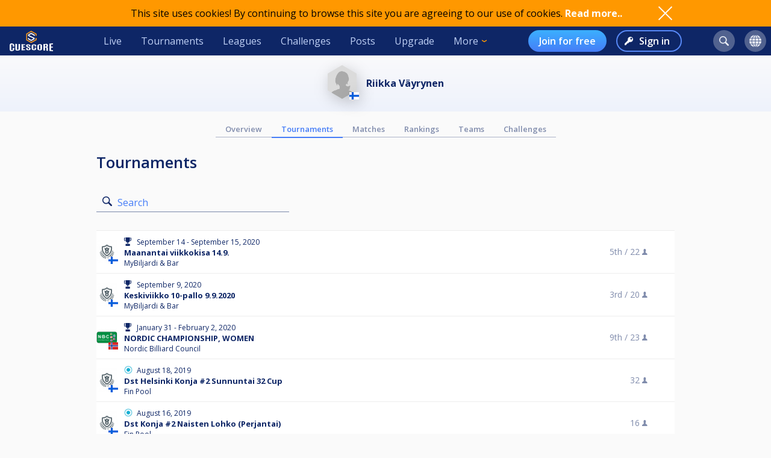

--- FILE ---
content_type: text/html; charset=UTF-8
request_url: https://cuescore.com/player/Riikka+V%C3%A4yrynen/3569126/tournaments
body_size: 8792
content:
<!doctype html>
<html lang="en">
  <head>
    <script async src="https://www.googletagmanager.com/gtag/js?id=G-7457HBL56M"></script>
<script>
  window.dataLayer = window.dataLayer || [];
  function gtag(){dataLayer.push(arguments);}
  gtag('js', new Date());
  gtag('config', 'G-7457HBL56M');
</script>

    <title>Riikka Väyrynen</title>
    <script src="/js/jquery/3.7.1/jquery-3.7.1.min.js"></script>
    <!--<script src="https://code.jquery.com/jquery-migrate-3.5.2.min.js"></script>-->
    <script defer src="https://js.stripe.com/v3/"></script>
    <script defer type="text/javascript" src="/js/cs/cs.min-1.6.js"></script>
<script defer type="text/javascript" src="/js/cs/cs.lang.php?v=1.6"></script>
<script defer type="text/javascript" src="/js/cs/jquery.cs.min-1.6.js"></script><script type="text/javascript" src="/js/cuescore.min.js?v=1.6"></script>
    <link rel="apple-touch-icon-precomposed" sizes="57x57" href="/apple-touch-icon-57x57.png" />
    <link rel="apple-touch-icon-precomposed" sizes="60x60" href="/apple-touch-icon-60x60.png" />
    <link rel="apple-touch-icon-precomposed" sizes="72x72" href="/apple-touch-icon-72x72.png" />
    <link rel="apple-touch-icon-precomposed" sizes="76x76" href="/apple-touch-icon-76x76.png" />
    <link rel="apple-touch-icon-precomposed" sizes="114x114" href="/apple-touch-icon-114x114.png" />
    <link rel="apple-touch-icon-precomposed" sizes="120x120" href="/apple-touch-icon-120x120.png" />
    <link rel="apple-touch-icon-precomposed" sizes="144x144" href="/apple-touch-icon-144x144.png" />
    <link rel="apple-touch-icon-precomposed" sizes="152x152" href="/apple-touch-icon-152x152.png" />
    <link rel="icon" type="image/png" href="/favicon16.png" sizes="16x16" />
    <link rel="icon" type="image/png" href="/favicon32.png" sizes="32x32" />
    <link rel="icon" type="image/png" href="/favicon96.png" sizes="96x96" />
    <link rel="icon" type="image/png" href="/favicon128.png" sizes="128x128" />
    <link rel="icon" type="image/png" href="/favicon196.png" sizes="196x196" />
    <link rel="manifest" href="/manifest.json">
    <meta name="verification" content="3ef0e4fc4bf463869ac66ef2a8f70fdb" />
    <meta name="application-name" content="CueScore"/>
    <meta name="viewport" content="width=device-width, initial-scale=1">
    <!-- Chrome, Firefox OS, Opera and Vivaldi -->
    <meta name="theme-color" content="#0E2666">
    <!-- Windows Phone -->
    <meta name="msapplication-navbutton-color" content="#0E2666">
    <!-- iOS Safari -->
    <meta name="apple-mobile-web-app-status-bar-style" content="#0E2666">
    <meta name="apple-mobile-web-app-capable" content="yes">
    <meta name="mobile-web-app-capable" content="yes" />
    <meta name="msapplication-TileColor" content="#FFFFFF" />
    <meta name="msapplication-TileImage" content="/mstile-144x144.png" />
    <meta name="msapplication-square70x70logo" content="/mstile-70x70.png" />
    <meta name="msapplication-square150x150logo" content="/mstile-150x150.png" />
    <meta name="msapplication-wide310x150logo" content="/mstile-310x150.png" />
    <meta name="msapplication-square310x310logo" content="/mstile-310x310.png" />
    <link href="//fonts.googleapis.com/css?family=Open+Sans:400,600,700,800" rel="stylesheet" type="text/css">
    <link id="cs-code-main-css" data-version="1.4" href="/css/cuescore.min-1.4.css" rel="stylesheet" type="text/css">
    <link rel="alternate" href="//cuescore.com/player/Riikka+V%C3%A4yrynen/3569126" hreflang="x-default" /><link rel="alternate" href="//cuescore.com/player/Riikka+V%C3%A4yrynen/3569126?lang=no" hreflang="no" /><link rel="alternate" href="//cuescore.com/player/Riikka+V%C3%A4yrynen/3569126?lang=fr" hreflang="fr" /><link rel="alternate" href="//cuescore.com/player/Riikka+V%C3%A4yrynen/3569126?lang=el" hreflang="el" /><link rel="alternate" href="//cuescore.com/player/Riikka+V%C3%A4yrynen/3569126?lang=de" hreflang="de" /><link rel="alternate" href="//cuescore.com/player/Riikka+V%C3%A4yrynen/3569126?lang=nl" hreflang="nl" /><link rel="alternate" href="//cuescore.com/player/Riikka+V%C3%A4yrynen/3569126?lang=mk" hreflang="mk" /><link rel="alternate" href="//cuescore.com/player/Riikka+V%C3%A4yrynen/3569126?lang=fi" hreflang="fi" /><link rel="alternate" href="//cuescore.com/player/Riikka+V%C3%A4yrynen/3569126?lang=es" hreflang="es" /><link rel="alternate" href="//cuescore.com/player/Riikka+V%C3%A4yrynen/3569126?lang=sq" hreflang="sq" /><link rel="alternate" href="//cuescore.com/player/Riikka+V%C3%A4yrynen/3569126?lang=ru" hreflang="ru" /><link rel="alternate" href="//cuescore.com/player/Riikka+V%C3%A4yrynen/3569126?lang=se" hreflang="se" /><link rel="alternate" href="//cuescore.com/player/Riikka+V%C3%A4yrynen/3569126?lang=pl" hreflang="pl" /><link rel="alternate" href="//cuescore.com/player/Riikka+V%C3%A4yrynen/3569126?lang=it" hreflang="it" /><link rel="alternate" href="//cuescore.com/player/Riikka+V%C3%A4yrynen/3569126?lang=pt" hreflang="pt" /><link rel="alternate" href="//cuescore.com/player/Riikka+V%C3%A4yrynen/3569126?lang=hr" hreflang="hr" /><link rel="alternate" href="//cuescore.com/player/Riikka+V%C3%A4yrynen/3569126?lang=sk" hreflang="sk" /><link rel="alternate" href="//cuescore.com/player/Riikka+V%C3%A4yrynen/3569126?lang=ja" hreflang="ja" /><link rel="alternate" href="//cuescore.com/player/Riikka+V%C3%A4yrynen/3569126?lang=da" hreflang="da" /><link rel="alternate" href="//cuescore.com/player/Riikka+V%C3%A4yrynen/3569126?lang=zh" hreflang="zh" /><link rel="alternate" href="//cuescore.com/player/Riikka+V%C3%A4yrynen/3569126?lang=cs" hreflang="cs" /><link rel="alternate" href="//cuescore.com/player/Riikka+V%C3%A4yrynen/3569126?lang=hu" hreflang="hu" />
    <link rel="canonical" href="https://cuescore.com/player/Riikka+V%C3%A4yrynen/3569126" /><meta property="fb:app_id" content="339170092957037" /><meta property="og:site_name" content="CueScore"/><meta property="og:type" content="article" /><meta property="og:image" content="https://img.cuescore.com/image/5/4/5aa6aa48f7d5ffe854d5266ac08db7ef.png" />
<meta property="og:image:width" content="768" />
<meta property="og:image:height" content="887" /><meta property="og:url" content="https://cuescore.com/player/Riikka+V%C3%A4yrynen/3569126" />
<meta property="og:title" content="Riikka Väyrynen" />
<meta property="og:description" content="CueScore helps people organize and run billiard tournaments, keep track of events near you, view livescores and checkout your competition.
Run tournaments for you and your friends, or enter national championships in the same system." />
<meta property="og:locale" content="en_US" /><meta property="og:locale:alternate" content="no_NO" /><meta property="og:locale:alternate" content="fr_FR" /><meta property="og:locale:alternate" content="el_GR" /><meta property="og:locale:alternate" content="de_DE" /><meta property="og:locale:alternate" content="nl_NL" /><meta property="og:locale:alternate" content="mk_MK" /><meta property="og:locale:alternate" content="fi_FI" /><meta property="og:locale:alternate" content="es_ES" /><meta property="og:locale:alternate" content="sq_AL" /><meta property="og:locale:alternate" content="ru_RU" /><meta property="og:locale:alternate" content="sv_SE" /><meta property="og:locale:alternate" content="pl_PL" /><meta property="og:locale:alternate" content="it_IT" /><meta property="og:locale:alternate" content="pt_BR" /><meta property="og:locale:alternate" content="hr_HR" /><meta property="og:locale:alternate" content="sk_SK" /><meta property="og:locale:alternate" content="ja_JP" /><meta property="og:locale:alternate" content="da_DK" /><meta property="og:locale:alternate" content="zh_CN" /><meta property="og:locale:alternate" content="cs_CZ" /><meta property="og:locale:alternate" content="hu_HU" />
    <!-- <link rel="stylesheet" href="//ajax.googleapis.com/ajax/libs/jqueryui/1.10.4/themes/smoothness/jquery-ui.css" /> -->
<script defer type="text/javascript" src="/js/zpin/jquery.zSuggest.js"></script>

    <link rel="stylesheet" href="/css/spinners.css" type="text/css">

    <script async src="https://cdn.fuseplatform.net/publift/tags/2/3797/fuse.js"></script>
    <script>
    /* Only register a service worker if it's supported */
    if ('serviceWorker' in navigator) {
      window.addEventListener('load', function() {
        navigator.serviceWorker.register('/service-worker.js');
      });      
    }
    </script>
  </head>
  <body>
    <div id="Container">
      <script>

var toggleList = function(elm) {
  if ( $(elm).siblings('.list').children('a').length > 1 ) {
    prevD();
    stopP();
    $(elm).siblings('.list').toggle();
    // Make sure other menus get closed:
    $('#header .list-1, #header .list, #proLine .list').each( function() {
      if ( $(this).parent().get(0) != $(elm).parent().get(0) ) {
        $(this).hide();
        $(this).parent().removeClass('is-active');
      }
    });
    // Prevent initial a tag getting fired:
    return false;
  }
};
var toggleDropdown = function(elm) {
  stopP(); 
  $(elm).children('.list-1').toggle();
  $('#header .list-1, #header .list, #proLine .list').each( function() {
    if ( $(this).parent().get(0) != elm ) {
      $(this).hide();
      $(this).parent().removeClass('is-active');
    }
  });
  if ( $(elm).hasClass('hamburger') ) {
    $(elm).toggleClass('is-active');
  }
};
var headerData = {
    "userId": 0,
    "firstname": "",
    "lastname": "",
    "profileUrl": "",
    "profileImg": "",
    "accounts": [],
    "shop": 0,
    "language": "en",
    "notifications": 0,
    "messages": 0
};    
$(document).ready( function() {
   CS.Header.init(headerData);
});
</script>
<style>
nav.secondary { height: 44px; background: white; display: none; align-items: center; justify-content: space-around; }
nav.secondary a { display: flex; align-items: center; height: 44px; padding: 0 12px; color: #0E2666; }
nav.secondary a:hover { text-decoration: none; background-color: #F3F3F3; }
#header { background: #0E2666; display: flex; align-items: center; position: sticky; top: 0; z-index: 9;}
#header > *:not(.hide) { display: flex; align-items: center; height: 48px; min-width: 48px; padding: 0 16px; color: #BFD0F5; }
#header > *:hover { text-decoration: none; background-color: #243A74 !important; cursor: pointer; }
#header div.dash { padding: 0 !important; }
#header a.home { background: url(/img/cs_pict.svg) center center / 28px no-repeat; }
#header a.live { margin-left: auto; }
#header.nouser a.home { background: transparent url(/img/cuescore-logo-white.svg) center center / 72px  no-repeat; width: 104px; }

#header a.selected { border-top: 4px solid transparent; border-bottom: 4px solid #FF9800; }
.secondary a.selected { border-top: 4px solid transparent; border-bottom: 4px solid #467DF7; font-weight: 600; }
#header .list-1 a.selected { border: 0; border-left: 4px solid #FF9800; }
#header .circle { margin: 0 8px; width: 36px; height: 36px; min-width: auto; border-radius: 18px; border: 0 !important; }
#header .circle:hover { background-color: #3E5185 !important; }
#header a.search { margin-left: auto; background: #51628F url(/img/search-icon.svg) center center / 16px no-repeat; }
#header a.notif { background: #51628F url(/img/notifications-icon.svg) center center / 16px no-repeat; position: relative;}
#header a.notif .count,
#header a.msg .count,
#header a.shop .count{ position: absolute; top: 0; display: none; right: -7px; font-size: 12px; font-weight: 600; line-height: normal; color: #0e2666; border-radius: 50%; background-color: #32E0A6; width: 14px; height: 14px; padding: 0 4px; text-align: center; align-items: center; justify-content: center; }
#header a.msg .count { background-color: #3BB0FF;  }
#header a.notif .count.active,
#header a.msg .count.active,
#header a.shop .count.active { display: flex; }
#header a.shop { background: #51628F url(/img/shop-icon.svg) center center / 20px no-repeat; position: relative;}
#header a.msg { background: #51628F url(/img/comment-white.svg) center center / 16px no-repeat; position: relative;}
    
#header .more { border: 0; padding-right: 30px; background: url(/img/arrow-down-orange.svg) right 16px center / 8px no-repeat; outline: none; font-family: inherit; font-size: inherit; line-height: inherit; position: relative;}
#header .more:active { outline: none; }
#header .more .list-1 { left: 0; right: unset; }
#header .list-1 { display: none; position: absolute; top: 48px; right: 0; background: #243A74; padding: 8px 0; border-radius: 0 0 4px 4px; box-shadow: 3px 6px 16px #0e266688; }
#header .list-1 a { display: block; color: #BFD0F5; text-align: left; height: 36px; padding: 0 32px ; display: flex; align-items: center; white-space: nowrap; }
#header .list-1 a:last-child { border-radius: 0 0 4px 4px; }
#header .list-1 a:hover { text-decoration: none; background-color: #3562CB; }

#header.nouser .user { display: none; }
#header .user { background: #51628F url() center center / 40px no-repeat; }
#header .user .list-1 a { background:  left 16px center no-repeat; padding-left: 44px; }
#header .user .list-1 a:hover { background-color: #3562CB; }
    
#header .user a.dashboard { background-image: url(/img/pro/dashboard-white.svg); background-size: 16px; }
#header .user a.orders { background-image: url(/img/menu/order.svg); }
#header .user a.settings { background-image: url(/img/menu/settings.svg); }
#header .user a.profile { background-image: url(/img/menu/profile.svg); }
#header .user a.scoreboard { background-image: url(/img/pro/scoreboard-light.svg); background-size: 18px; }
#header .user a.logout { background-image: url(/img/menu/logout.svg); color: #ff5f5f; }

#header .language { display: none; background: #51628F url(/img/language-icon.svg) center center / 20px no-repeat; position: relative;}
#header .language .list-1 { top: 42px; }
#header .language .list-1 a { background: left 16px center no-repeat; padding-left: 56px; }
#header .language .list-1 a:hover { background-color: #243A74; }
#header .menu { display: none; }

#header a.signup { display: none; margin-left: auto; height: 36px; border-radius: 18px; background:transparent linear-gradient(180deg, #3BB0FF 0%, #467DF7 100%) 0% 0% no-repeat padding-box; padding: 0 18px; color: #FFF; font-weight: 600; }
#header a.login { display: none; height: 36px; background: transparent url(/img/key-white.svg) left 12px center / 14px no-repeat; border: 2px solid #5788F6; color: #FFF; font-weight: 600; border-radius: 18px; padding: 0 18px 0 36px; margin-left: 16px;}
#header.nouser a.signup, #header.nouser a.login, #header.nouser .language { display: flex; }
#header.nouser .dash, #header.nouser .notif { display: none; }
#proLine { display: none; position: sticky; top: 0; height: 48px; background: #0E2666; box-shadow: 3px 3px 6px #0325563D; display: flex; justify-content: flex-start; align-items: center; color: #FFF; font: normal normal normal 16px/15px Open Sans; z-index: 10; }  
#proLine.hide { display: none; }
#proLine > * { height: 48px;}
#proLine > *:hover { background-color: #243A74 !important;}
#proLine .homepage { width: 48px; background: transparent url(/img/cs_pict.svg) center center / 28px no-repeat;}
#proLine .support { width: 48px; background: transparent url(/img/question-white.svg) center center no-repeat; }
.dash { width: 48px; height: 48px; background: #467DF7 url(/img/pro/dashboard-white.svg) center center / 28px no-repeat; position: relative; }
.dash.selected { background: #FFF url(/img/pro/dashboard-blue.svg) center center / 28px no-repeat;  }
#header .dash:hover { background-color: #4074E8 !important;}
.dash > a { width: 48px; height: 48px; display: inline-block; }
#proLine .list, #header .list, #header .list-1 { display: none; }
#proLine .dash .list, #header .dash .list { background-color: #FFF; position: absolute; top: 48px; left: 0; width: auto; white-space: nowrap; z-index: 3; padding: 8px 0; box-shadow: 3px 6px 16px #0E266688; border-radius: 0 0 4px 4px;}
#proLine .dash .list a, #header .dash .list a { display: block; line-height: 36px; background-position: center left 16px; background-repeat: no-repeat; background-size: auto 24px; color: #0E2666 ; text-decoration: none; padding-left: 50px; padding-right: 20px; }
#proLine .dash .list a:hover, #header .dash .list a:hover { background-color: #F5FBFF; }    
#header .count { animation: notif-blink 3s infinite; }
@keyframes notif-blink {
  50%   { transform: scale(1.3); opacity: 1; }
  100%   { transform: scale(1); opacity: 1; }
}
#header > .hamburger { padding: 0 12px; }
.hamburger.is-active .hamburger-inner,.hamburger.is-active .hamburger-inner:after,.hamburger.is-active .hamburger-inner:before { background-color: #fff; }
.hamburger-box { position: relative; display: block; width: 20px; height: 24px; }
.hamburger-inner { top: 50%; display: block; margin-top: 0px; }
.hamburger-inner,.hamburger-inner:after,.hamburger-inner:before {position: absolute; width: 24px; height: 2px; transition-timing-function: ease; transition-duration: .15s; transition-property: transform; border-radius: 2px; background-color: #fff; }
.hamburger-inner:after,.hamburger-inner:before { display: block; content: ""; }
.hamburger-inner:before { top: -10px }
.hamburger-inner:after { bottom: -10px; }
.hamburger .hamburger-inner { transition-timing-function: cubic-bezier(.55,.055,.675,.19); transition-duration: 75ms; }
.hamburger .hamburger-inner:before { transition: top 75ms ease .12s,opacity 75ms ease; }
.hamburger .hamburger-inner:after { transition: bottom 75ms ease .12s,transform 75ms cubic-bezier(.55,.055,.675,.19); }
.hamburger.is-active .hamburger-inner { transition-delay: .12s; transition-timing-function: cubic-bezier(.215,.61,.355,1); transform: rotate(45deg); }
.hamburger.is-active .hamburger-inner:before { top: 0; transition: top 75ms ease,opacity 75ms ease .12s; opacity: 0; }
.hamburger.is-active .hamburger-inner:after { bottom: 0; transition: bottom 75ms ease,transform 75ms cubic-bezier(.215,.61,.355,1) .12s; transform: rotate(-90deg); }

@media only screen and (max-width: 960px) {
  #proLine { height: 48px; }
  #proLine .homepage { width: 48px; height: 48px; }
  #proLine .dash .select { width: 100vw; left: -48px; }
  #proLine .dash { width: 48px; height: 48px;}
  #proLine .dash > a { width: 48px; height: 48px;}

  #header .list-1 a { height: 44px; }
  #header .home { display: flex; width: 48px; }
  #header .menu { display: flex; }
  #header .dash { display: flex; }
  #header .profiles { display: flex; }
  #header .circle { margin: 0 4px; }
  #header .user { margin-right: 4px; }
  #proLine .dash .list, #header .dash .list, #header .list, #header .list-1 { position: fixed; top: 48px !important; left: 0; right: unset; width: 100vw; height: 100vh; overflow-y: scroll; padding-bottom: 64px;}
  #header > .live,
  #header > .tournaments,
  #header > .leagues, 
  #header > .challenges,
  #header > .news, 
  #header > .upgrade,
  #header > .more,
  #header.nouser > a.signup { display: none; }
  #header.nouser a.login { margin-left: auto; }
  nav.secondary { display: flex; }
}
</style>
<div id="cookie-notice">
  <div style="display: flex; justify-content: space-between; width: 960px;  align-items: center;">
    <div class="desc">This site uses cookies! By continuing to browse this site you are agreeing to our use of cookies. <a href="/policy/cookie">Read more..</a></div>
    <div class="ok" onclick="CS.Cookie.OK();"></div>
  </div>
</div>

<nav id="proLine" class="hide">
  <a class="homepage" href="/"></a>
  <div class="dash">
    <a href="" onclick="toggleList(this);"></a>
    <div class="list hideOnDocClick"></div>
  </div>
  <a class="support" href="/support/" style="margin-left: auto;" title="Support"></a>
  <!--
  <div class="profiles">
    <a href="" onclick="toggleList(this);"></a>
    <div class="list hideOnDocClick"></div>
  </div>
  -->
</nav>
<nav id="header" class="noPrint nouser">
  <a class="home" href="/"></a>
  <div class="dash">
    <a href="" onclick="toggleList(this);"></a>
    <div class="list hideOnDocClick"></div>
  </div>
  <a class="live " href="/live">Live</a>
  <a class="tournaments " href="/tournaments">Tournaments</a>
  <a class="leagues " href="/leagues">Leagues</a>
  <a class="challenges " href="/challenges">Challenges</a>
  <a class="news " href="/posts">Posts</a>
  <a class="upgrade " href="/pro">Upgrade</a>
  <div class="more" onclick="toggleDropdown(this);">More
    <nav class="list-1 hideOnDocClick">
      <!--<a class="players " href="/players/">Players</a>
      <a class="teams " href="/teams/">Teams</a>-->
      <a class="organizations " href="/organizations/">Organizations</a>
      <a class="venues " href="/venues/">Venues</a>
      <a class="schema " href="/schema/">Brackets</a>
      <a href="/scoreboard/">Scoreboard</a>
      <a href="https://api.cuescore.com/">API</a>
      <a class="" href="/support/">Support</a>
      <a href="/about">About</a>
    </nav>
  </div>
  
  <a class="signup" href="/signup">Join for free</a>
  <a class="login" href="/login">Sign in</a>
      
  <a class="search circle " href="/search"></a>
  <a class="notif circle " href="/notifications/"><div class="count">!</div></a>
  
  <a class="shop circle hide" href="/"><div class="count active">!</div></a>
  <div class="language circle unselectable" onclick="toggleDropdown(this);">
    <nav class="list-1 hideOnDocClick">
      <a href="/language/?lang=cs" title="Czech" style="background-image: url(/img/flags/png-country-4x2-none/res-28x21/cz.png);"> čeština</a>
      <a href="/language/?lang=da" title="Danish" style="background-image: url(/img/flags/png-country-4x2-none/res-28x21/dk.png);"> Dansk</a>  
      <a href="/language/?lang=de" title="German" style="background-image: url(/img/flags/png-country-4x2-none/res-28x21/de.png);"> Deutsch</a>
      <a href="/language/?lang=el" title="Greek" style="background-image: url(/img/flags/png-country-4x2-none/res-28x21/gr.png);"> Ελληνικά</a>
      <a href="/language/?lang=en" title="English (US)" style="background-image: url(/img/flags/png-country-4x2-none/res-28x21/us.png);"> English</a>
      <a href="/language/?lang=es" title="Spanish" style="background-image: url(/img/flags/png-country-4x2-none/res-28x21/es.png);"> Español</a>
      <a href="/language/?lang=fi" title="Finnish" style="background-image: url(/img/flags/png-country-4x2-none/res-28x21/fi.png);"> Suomi</a>
      <a href="/language/?lang=fr" title="French" style="background-image: url(/img/flags/png-country-4x2-none/res-28x21/fr.png);"> Français</a>
      <a href="/language/?lang=hr" title="Croatian" style="background-image: url(/img/flags/png-country-4x2-none/res-28x21/hr.png);"> Hrvatski</a>
      <a href="/language/?lang=hu" title="Hungarian" style="background-image: url(/img/flags/png-country-4x2-none/res-28x21/hu.png);"> Magyar</a>
      <a href="/language/?lang=it" title="Italian" style="background-image: url(/img/flags/png-country-4x2-none/res-28x21/it.png);"> Italiano</a>
      <a href="/language/?lang=ja" title="Japanese" style="background-image: url(/img/flags/png-country-4x2-none/res-28x21/jp.png);"> 日本語</a>
      <a href="/language/?lang=mk" title="Macedonian" style="background-image: url(/img/flags/png-country-4x2-none/res-28x21/mk.png);"> македонски</a>
      <a href="/language/?lang=no" title="Norwegian" style="background-image: url(/img/flags/png-country-4x2-none/res-28x21/no.png);"> Norsk bokmål</a>
      <a href="/language/?lang=nl" title="Dutch" style="background-image: url(/img/flags/png-country-4x2-none/res-28x21/nl.png);"> Nederlands</a>
      <a href="/language/?lang=pl" title="Polish" style="background-image: url(/img/flags/png-country-4x2-none/res-28x21/pl.png);"> Polski</a>
      <a href="/language/?lang=pt" title="Brazilian portuguese" style="background-image: url(/img/flags/png-country-4x2-none/res-28x21/br.png);"> Português</a>
      <a href="/language/?lang=ru" title="Russian" style="background-image: url(/img/flags/png-country-4x2-none/res-28x21/ru.png);"> русский</a>
      <a href="/language/?lang=sk" title="Slovak" style="background-image: url(/img/flags/png-country-4x2-none/res-28x21/sk.png);"> Slovenčina</a>
      <a href="/language/?lang=sq" title="Albanian" style="background-image: url(/img/flags/png-country-4x2-none/res-28x21/al.png);"> Shqip</a>  
      <a href="/language/?lang=se" title="Swedish" style="background-image: url(/img/flags/png-country-4x2-none/res-28x21/se.png);"> Svenska</a>  
      <a href="/language/?lang=zh" title="Chinese" style="background-image: url(/img/flags/png-country-4x2-none/res-28x21/cn.png);"> 中文</a>
    </nav>
  </div>
  <div class="user circle" onclick="toggleDropdown(this);">
    <nav class="list-1 hideOnDocClick">
      <a class="scoreboard icon" href="/scoreboard/?code=personal">Personal scoreboard</a>
      <a class="dashboard icon" href="javascript:void(0);" onclick="toggleList($('#header .dash a').get(0));">Dashboard</a>
      <a class="orders icon" href="/home/orders">Orders</a>
      <a class="profile icon" href="">Edit player profile</a>
      <a class="settings icon" href="/home/settings">Settings</a>
      <a class="logout icon" href="/login/?logout">Log out</a>
    </nav>
  </div>
  
  <div class="menu hamburger" onclick="toggleDropdown(this);">
    <div class="hamburgerbox">
      <div class="hamburger-inner"></div>
    </div>
    <nav class="list-1 hideOnDocClick">
      <a class="live " href="/live">Live</a>
      <a class="tournaments " href="/tournaments">Tournaments</a>
      <a class="leagues " href="/leagues">Leagues</a>
      <a class="challenges " href="/challenges">Challenges</a>
      <a class="news " href="/posts">Posts</a>
      <a class="upgrade " href="/pro">Upgrade</a>
      <!--<a class="players " href="/players/">Players</a>
      <a class="teams " href="/teams/">Teams</a>-->
      <a class="organizations " href="/organizations/">Organizations</a>
      <a class="venues " href="/venues/">Venues</a>
      <a class="schema " href="/schema/">Brackets</a>
      <a href="/scoreboard/">Scoreboard</a>
      <a href="https://api.cuescore.com/">API</a>
      <a class="" href="/support/">Support</a>
    </nav>
  </div>
</nav>
<nav class="secondary">
  <a class="live " href="/live">Live</a>
  <a class="tournaments " href="/tournaments">Tournaments</a>
  <a class="leagues " href="/leagues">Leagues</a>
  <a class="upgrade " href="/pro">Upgrade</a>
</nav>
<div id="Shop" class="CSModalBtn" style="height: 0;">
  <div id="OrderBox" class="CSModalBox Order dropshadow">
    <h2>Shopping cart</h2>
    <div id="Cart"></div>
  </div>
</div>
      <div id="Content">
        
        <style>
#Content { padding-top: 0; }
.playerOwnMenu { position: absolute; top: 28%; right: calc(50% + 66px); height: 0; z-index: 3; max-width: 960px; margin: auto; text-align: center;}    
.playerOwnMenu .createNew { margin: auto; height: 44px; width: 44px; font-weight: 600; display: flex; align-items: center; background: #467DF7 url(/img/scoreboard-plus.svg) center center / 14px no-repeat; border-radius: 50%; color: #FFF; text-transform: uppercase; filter: drop-shadow(3px 6px 12px rgba(0,0,0,.2)); }
.playerOwnMenu .createNew:hover { cursor:pointer; background-color: #5788F6; }
    
.playerMenu { display: flex; align-items: center; justify-content: center; flex-wrap: wrap; margin: 0 auto 32px auto; max-width: 640px; }
.playerMenu a { text-align: center; padding: 4px 16px;  font-size: 13px; border-bottom: 1px solid #AEB5C9; color: #808CAC; font-weight: 600; }
.playerMenu a.selected { border-bottom: 2px solid #467DF7; color: #467DF7; } 

.profileMini { display: flex; justify-content: center; align-items: center; padding: 16px 0; margin-bottom: 16px; background: transparent linear-gradient(180deg, #FAFAFB 0%, #EEF2FB 100%) 0% 0% no-repeat padding-box; }
.profileMini .name a { text-decoration: none; color: inherit; font-weight: 700; }
.profileMini .name a:hover { text-decoration: none; color: inherit; }
.profileMini .profileImg { position: relative; width: 48px; margin-right: 16px; }
.profileMini .profileImg img { max-width: 48px; filter: drop-shadow(3px 6px 12px rgba(0,0,0,.2)); }
.profileMini .profileImg img.flag { position: absolute; bottom: 4px; left: calc(50% + 12px); width: 16px; }
.profileMini img.badge { vertical-align: bottom; margin-right: 4px; } 
</style>

<header class="profileMini">
  <div class="profileImg PROFILE">
  <img src="https://img.cuescore.com/image/5/3/5aa6aa48f7d5ffe854d5266ac08db7ef.png" alt="Profileimage" />
  <img class="flag" src="/img/flags/png-country-4x2-none/res-40x30/fi.png" alt=""  title="Finland" />
</div>
  <div class="name"><a href="//cuescore.com/player/Riikka+V%C3%A4yrynen/3569126">    <span class="unclaimed" title="Unverified account" rel="tooltip"></span> Riikka Väyrynen</a></div>
  
</header>

<div class="playerMenu mpad">
  <a href="//cuescore.com/player/Riikka+V%C3%A4yrynen/3569126" class="">Overview</a>
  <a href="//cuescore.com/player/Riikka+V%C3%A4yrynen/3569126/tournaments" class="selected">Tournaments</a>
  <a href="//cuescore.com/player/Riikka+V%C3%A4yrynen/3569126/matches" class="">Matches</a>
  <a href="//cuescore.com/player/Riikka+V%C3%A4yrynen/3569126/rankings" class="">Rankings</a>
  <a href="//cuescore.com/player/Riikka+V%C3%A4yrynen/3569126/teams" class="">Teams</a>
  <a href="//cuescore.com/player/Riikka+V%C3%A4yrynen/3569126/challenges" class="">Challenges</a>
</div>


  <div class="tournaments content mpad">
    <h2 style="margin-top: -10px">Tournaments</h1>
    <form method="get" action="//cuescore.com/player/Riikka+V%C3%A4yrynen/3569126/tournaments" class="material">
      <div class="input-group" style="max-width: 320px; margin-left: 0;">
        <input type="search" name="q" class="search form-control" value="" required />
        <label>Search</label>
        <span class="bar"></span>
      </div>
    </form>
    <table class="standard clear fullWidth " style="margin: 20px 0;">
      <tbody>
              
<tr class="tournament ">
  <td class="type Tournament" rel="tooltip" title="Tournament"></td>
  <td class="pro profileImage" style="width: 35px;"><div class="ownerIcons"><a href="//cuescore.com/mybiljardibar"><img class="owner middle" src="//img.cuescore.com/image/4/2/45ac49062ace5e43a75c94f8226e97e3.png?t=1555513043" alt="Organization logo" title="MyBiljardi &amp; Bar" /></a><img class="flag" src="/img/flags/png-country-4x2-none/res-40x30/fi.png" alt="Flag" rel="tooltip" title="Finland" /></div></td>
  <td style="padding: 8px 4px; padding-left: 0; ">
    <div class="date result"> September 14 - September 15, 2020</div>
    <div class="name"><a class="bold" href="//cuescore.com/tournament/Maanantai+viikkokisa+14.9./8227199">Maanantai viikkokisa 14.9.</a></div>
    <div class="info"><span class="organizer">MyBiljardi &amp; Bar</span> </div>
  </td>
  <td class="right nobr" style="color: #808CAC;""><span rel="tooltip" title="Position">5th / </span><span rel="tooltip" title="Participants">22 <img style="height: 10px;" src="/img/single-icon-light.svg" alt="" /></span></td>
  <td class="followCol"></td>
</tr>    
<tr class="tournament ">
  <td class="type Tournament" rel="tooltip" title="Tournament"></td>
  <td class="pro profileImage" style="width: 35px;"><div class="ownerIcons"><a href="//cuescore.com/mybiljardibar"><img class="owner middle" src="//img.cuescore.com/image/4/2/45ac49062ace5e43a75c94f8226e97e3.png?t=1555513043" alt="Organization logo" title="MyBiljardi &amp; Bar" /></a><img class="flag" src="/img/flags/png-country-4x2-none/res-40x30/fi.png" alt="Flag" rel="tooltip" title="Finland" /></div></td>
  <td style="padding: 8px 4px; padding-left: 0; ">
    <div class="date result"> September 9, 2020</div>
    <div class="name"><a class="bold" href="//cuescore.com/tournament/Keskiviikko+10-pallo+9.9.2020/8191734">Keskiviikko 10-pallo 9.9.2020</a></div>
    <div class="info"><span class="organizer">MyBiljardi &amp; Bar</span> </div>
  </td>
  <td class="right nobr" style="color: #808CAC;""><span rel="tooltip" title="Position">3rd / </span><span rel="tooltip" title="Participants">20 <img style="height: 10px;" src="/img/single-icon-light.svg" alt="" /></span></td>
  <td class="followCol"></td>
</tr>    
<tr class="tournament ">
  <td class="type Tournament" rel="tooltip" title="Tournament"></td>
  <td class="pro profileImage" style="width: 35px;"><div class="ownerIcons"><a href="//cuescore.com/nordicbilliardcouncil"><img class="owner middle" src="//img.cuescore.com/image/9/2/96c4e7065bb535b135e5ce02e5142829.png?t=1555511177" alt="Organization logo" title="Nordic Billiard Council" /></a><img class="flag" src="/img/flags/png-country-4x2-none/res-40x30/no.png" alt="Flag" rel="tooltip" title="Norway" /></div></td>
  <td style="padding: 8px 4px; padding-left: 0; ">
    <div class="date result"> January 31 - February 2, 2020</div>
    <div class="name"><a class="bold" href="//cuescore.com/tournament/NORDIC+CHAMPIONSHIP%2C+WOMEN/7121095">NORDIC CHAMPIONSHIP, WOMEN</a></div>
    <div class="info"><span class="organizer">Nordic Billiard Council</span> </div>
  </td>
  <td class="right nobr" style="color: #808CAC;""><span rel="tooltip" title="Position">9th / </span><span rel="tooltip" title="Participants">23 <img style="height: 10px;" src="/img/single-icon-light.svg" alt="" /></span></td>
  <td class="followCol"></td>
</tr>    
<tr class="tournament ">
  <td class="type Tournament" rel="tooltip" title="Tournament"></td>
  <td class="pro profileImage" style="width: 35px;"><div class="ownerIcons"><a href="//cuescore.com/finpool"><img class="owner middle" src="//img.cuescore.com/image/4/2/45ac49062ace5e43a75c94f8226e97e3.png?t=1555513043" alt="Organization logo" title="Fin Pool" /></a><img class="flag" src="/img/flags/png-country-4x2-none/res-40x30/fi.png" alt="Flag" rel="tooltip" title="Finland" /></div></td>
  <td style="padding: 8px 4px; padding-left: 0; ">
    <div class="date live"> August 18, 2019</div>
    <div class="name"><a class="bold" href="//cuescore.com/tournament/Dst+Helsinki+Konja+%25232+Sunnuntai+32+Cup/6168839">Dst Helsinki Konja #2 Sunnuntai 32 Cup</a></div>
    <div class="info"><span class="organizer">Fin Pool</span> </div>
  </td>
  <td class="right nobr" style="color: #808CAC;""><span rel="tooltip" title="Participants">32 <img style="height: 10px;" src="/img/single-icon-light.svg" alt="" /></span></td>
  <td class="followCol"></td>
</tr>    
<tr class="tournament ">
  <td class="type Tournament" rel="tooltip" title="Tournament"></td>
  <td class="pro profileImage" style="width: 35px;"><div class="ownerIcons"><a href="//cuescore.com/finpool"><img class="owner middle" src="//img.cuescore.com/image/4/2/45ac49062ace5e43a75c94f8226e97e3.png?t=1555513043" alt="Organization logo" title="Fin Pool" /></a><img class="flag" src="/img/flags/png-country-4x2-none/res-40x30/fi.png" alt="Flag" rel="tooltip" title="Finland" /></div></td>
  <td style="padding: 8px 4px; padding-left: 0; ">
    <div class="date live"> August 16, 2019</div>
    <div class="name"><a class="bold" href="//cuescore.com/tournament/Dst+Konja+%25232+Naisten+Lohko+%28Perjantai%29/6152730">Dst Konja #2 Naisten Lohko (Perjantai)</a></div>
    <div class="info"><span class="organizer">Fin Pool</span> </div>
  </td>
  <td class="right nobr" style="color: #808CAC;""><span rel="tooltip" title="Participants">16 <img style="height: 10px;" src="/img/single-icon-light.svg" alt="" /></span></td>
  <td class="followCol"></td>
</tr>    
<tr class="tournament ">
  <td class="type Tournament" rel="tooltip" title="Tournament"></td>
  <td class="pro profileImage" style="width: 35px;"><div class="ownerIcons"><a href="//cuescore.com/finpool"><img class="owner middle" src="//img.cuescore.com/image/4/2/45ac49062ace5e43a75c94f8226e97e3.png?t=1555513043" alt="Organization logo" title="Fin Pool" /></a><img class="flag" src="/img/flags/png-country-4x2-none/res-40x30/fi.png" alt="Flag" rel="tooltip" title="Finland" /></div></td>
  <td style="padding: 8px 4px; padding-left: 0; ">
    <div class="date live"> July 20 - July 21, 2019</div>
    <div class="name"><a class="bold" href="//cuescore.com/tournament/Dst+Shamrock+LOHKO+5/5998022">Dst Shamrock LOHKO 5</a></div>
    <div class="info"><span class="organizer">Fin Pool</span> </div>
  </td>
  <td class="right nobr" style="color: #808CAC;""><span rel="tooltip" title="Participants">13 <img style="height: 10px;" src="/img/single-icon-light.svg" alt="" /></span></td>
  <td class="followCol"></td>
</tr>    <tr class="tournament banner">
  <td colspan="100" style=" padding: 8px; padding-bottom: 0; width: 35px;"><a href="//cuescore.com/tournament/NORDIC+CHAMPIONSHIP%2C+WOMEN/3686357"><img src="//img.cuescore.com/image/4/7/410c72702456010d91ebd99d10aeb139.png?t=1548863727" alt="Tournament banner" style="width: 100%;" /></a></td>
</tr>
<tr class="tournament withbanner">
  <td class="type Tournament" rel="tooltip" title="Tournament"></td>
  <td class="pro profileImage" style="width: 35px;"><div class="ownerIcons"><a href="//cuescore.com/nordicbilliardcouncil"><img class="owner middle" src="//img.cuescore.com/image/9/2/96c4e7065bb535b135e5ce02e5142829.png?t=1555511177" alt="Organization logo" title="Nordic Billiard Council" /></a><img class="flag" src="/img/flags/png-country-4x2-none/res-40x30/no.png" alt="Flag" rel="tooltip" title="Norway" /></div></td>
  <td style="padding: 8px 4px; padding-left: 0; ">
    <div class="date result"> February 1 - February 3, 2019</div>
    <div class="name"><a class="bold" href="//cuescore.com/tournament/NORDIC+CHAMPIONSHIP%2C+WOMEN/3686357">NORDIC CHAMPIONSHIP, WOMEN</a></div>
    <div class="info"><span class="organizer">Nordic Billiard Council</span> </div>
  </td>
  <td class="right nobr" style="color: #808CAC;""><span rel="tooltip" title="Position">9th / </span><span rel="tooltip" title="Participants">23 <img style="height: 10px;" src="/img/single-icon-light.svg" alt="" /></span></td>
  <td class="followCol"></td>
</tr>    
<tr class="tournament ">
  <td class="type Tournament" rel="tooltip" title="Tournament"></td>
  <td class="pro profileImage" style="width: 35px;"><div class="ownerIcons"><a href="//cuescore.com/finpool"><img class="owner middle" src="//img.cuescore.com/image/4/2/45ac49062ace5e43a75c94f8226e97e3.png?t=1555513043" alt="Organization logo" title="Fin Pool" /></a><img class="flag" src="/img/flags/png-country-4x2-none/res-40x30/fi.png" alt="Flag" rel="tooltip" title="Finland" /></div></td>
  <td style="padding: 8px 4px; padding-left: 0; ">
    <div class="date result"> December 29, 2018</div>
    <div class="name"><a class="bold" href="//cuescore.com/tournament/Bowling+billiar+Garage+Open+Side+Tournament/3575895">Bowling billiar Garage Open Side Tournament</a></div>
    <div class="info"><span class="organizer">Fin Pool</span> </div>
  </td>
  <td class="right nobr" style="color: #808CAC;""><span rel="tooltip" title="Position">5th / </span><span rel="tooltip" title="Participants">8 <img style="height: 10px;" src="/img/single-icon-light.svg" alt="" /></span></td>
  <td class="followCol"></td>
</tr>    
<tr class="tournament ">
  <td class="type Tournament" rel="tooltip" title="Tournament"></td>
  <td class="pro profileImage" style="width: 35px;"><div class="ownerIcons"><img class="flag" src="/img/flags/png-country-4x2-none/res-40x30/fi.png" alt="Flag" rel="tooltip" title="Finland" /></div></td>
  <td style="padding: 8px 4px; padding-left: 0; ">
    <div class="date result"> March 29, 2018</div>
    <div class="name"><a class="bold" href="//cuescore.com/tournament/Balls+8-pallo+viikkokisat/2286208">Balls 8-pallo viikkokisat</a></div>
    <div class="info"><span class="organizer">Tessa Lindgren</span> </div>
  </td>
  <td class="right nobr" style="color: #808CAC;""><span rel="tooltip" title="Position">1st / </span><span rel="tooltip" title="Participants">7 <img style="height: 10px;" src="/img/single-icon-light.svg" alt="" /></span></td>
  <td class="followCol"></td>
</tr>    
<tr class="tournament ">
  <td class="type Tournament" rel="tooltip" title="Tournament"></td>
  <td class="pro profileImage" style="width: 35px;"><div class="ownerIcons"><img class="flag" src="/img/flags/png-country-4x2-none/res-40x30/fi.png" alt="Flag" rel="tooltip" title="Finland" /></div></td>
  <td style="padding: 8px 4px; padding-left: 0; ">
    <div class="date live"> January 13, 2018</div>
    <div class="name"><a class="bold" href="//cuescore.com/tournament/Shoot+Out+1/2073430">Shoot Out 1</a></div>
    <div class="info"><span class="organizer">Toni Pistool</span> </div>
  </td>
  <td class="right nobr" style="color: #808CAC;""><span rel="tooltip" title="Participants">40 <img style="height: 10px;" src="/img/single-icon-light.svg" alt="" /></span></td>
  <td class="followCol"></td>
</tr>    
<tr class="tournament ">
  <td class="type Tournament" rel="tooltip" title="Tournament"></td>
  <td class="pro profileImage" style="width: 35px;"><div class="ownerIcons"><img class="flag" src="/img/flags/png-country-4x2-none/res-40x30/fi.png" alt="Flag" rel="tooltip" title="Finland" /></div></td>
  <td style="padding: 8px 4px; padding-left: 0; ">
    <div class="date result"> January 13 - January 14, 2018</div>
    <div class="name"><a class="bold" href="//cuescore.com/tournament/New+Lane+Biljardi+9-Ball+Open/2064011">New Lane Biljardi 9-Ball Open</a></div>
    <div class="info"><span class="organizer">The Lane</span> </div>
  </td>
  <td class="right nobr" style="color: #808CAC;""><span rel="tooltip" title="Position">17th / </span><span rel="tooltip" title="Participants">46 <img style="height: 10px;" src="/img/single-icon-light.svg" alt="" /></span></td>
  <td class="followCol"></td>
</tr>    
<tr class="tournament ">
  <td class="type Tournament" rel="tooltip" title="Tournament"></td>
  <td class="pro profileImage" style="width: 35px;"><div class="ownerIcons"><img class="flag" src="/img/flags/png-country-4x2-none/res-40x30/fi.png" alt="Flag" rel="tooltip" title="Finland" /></div></td>
  <td style="padding: 8px 4px; padding-left: 0; ">
    <div class="date live"> October 21, 2017</div>
    <div class="name"><a class="bold" href="//cuescore.com/tournament/Diamond+Summer+Tour+Finland+7+Ball/1913646">Diamond Summer Tour Finland 7 Ball</a></div>
    <div class="info"><span class="organizer">Diamond Summer Tour 2018 Finals</span> </div>
  </td>
  <td class="right nobr" style="color: #808CAC;""><span rel="tooltip" title="Participants">89 <img style="height: 10px;" src="/img/single-icon-light.svg" alt="" /></span></td>
  <td class="followCol"></td>
</tr>    
<tr class="tournament ">
  <td class="type Tournament" rel="tooltip" title="Tournament"></td>
  <td class="pro profileImage" style="width: 35px;"><div class="ownerIcons"><img class="flag" src="/img/flags/png-country-4x2-none/res-40x30/fi.png" alt="Flag" rel="tooltip" title="Finland" /></div></td>
  <td style="padding: 8px 4px; padding-left: 0; ">
    <div class="date live"> October 20 - October 22, 2017</div>
    <div class="name"><a class="bold" href="//cuescore.com/tournament/DST+Finland+2017+Finals+in+Himos+Areena+%28Group+B%29/1737022">DST Finland 2017 Finals in Himos Areena (Group B)</a></div>
    <div class="info"><span class="organizer">Diamond Summer Tour 2018 Finals</span> </div>
  </td>
  <td class="right nobr" style="color: #808CAC;""><span rel="tooltip" title="Participants">30 <img style="height: 10px;" src="/img/single-icon-light.svg" alt="" /></span></td>
  <td class="followCol"></td>
</tr>    
<tr class="tournament ">
  <td class="type Tournament" rel="tooltip" title="Tournament"></td>
  <td class="pro profileImage" style="width: 35px;"><div class="ownerIcons"><img class="flag" src="/img/flags/png-country-4x2-none/res-40x30/fi.png" alt="Flag" rel="tooltip" title="Finland" /></div></td>
  <td style="padding: 8px 4px; padding-left: 0; ">
    <div class="date result"> July 18, 2017</div>
    <div class="name"><a class="bold" href="//cuescore.com/tournament/Balls+Viikkokisat/1521805">Balls Viikkokisat</a></div>
    <div class="info"><span class="organizer">Jussi Saxholm</span> </div>
  </td>
  <td class="right nobr" style="color: #808CAC;""><span rel="tooltip" title="Position">3rd / </span><span rel="tooltip" title="Participants">7 <img style="height: 10px;" src="/img/single-icon-light.svg" alt="" /></span></td>
  <td class="followCol"></td>
</tr>    
<tr class="tournament ">
  <td class="type Tournament" rel="tooltip" title="Tournament"></td>
  <td class="pro profileImage" style="width: 35px;"><div class="ownerIcons"><img class="flag" src="/img/flags/png-country-4x2-none/res-40x30/fi.png" alt="Flag" rel="tooltip" title="Finland" /></div></td>
  <td style="padding: 8px 4px; padding-left: 0; ">
    <div class="date result"> April 1 - April 2, 2017</div>
    <div class="name"><a class="bold" href="//cuescore.com/tournament/The+Lane+%28Myyrm%C3%A4ki%29+avajaiskisat/1403886">The Lane (Myyrmäki) avajaiskisat</a></div>
    <div class="info"><span class="organizer">The Lane</span> </div>
  </td>
  <td class="right nobr" style="color: #808CAC;""><span rel="tooltip" title="Position">49th / </span><span rel="tooltip" title="Participants">58 <img style="height: 10px;" src="/img/single-icon-light.svg" alt="" /></span></td>
  <td class="followCol"></td>
</tr>
      </tbody>
    </table>
    
    
  </div>

        <div class="clear"></div>
      </div>
    </div>
    <div id="Footer" style="padding-bottom: 0;">
  
    <div class="logo center"><a href="/about"><img src="/img/cuescore-logo-white.svg" /></a></div>
    <div class="copyright"><a href="/about">© 2015-2026 CueScore International</a></div>
  
  <div class="policies" style="padding: 10px; margin-top: 20px;">
    <div style="display: flex; justify-content: space-between; max-width: 450px; margin: 0 auto;">
      <a href="/policy/cookie">Cookie policy</a>
      <a href="/policy/privacy">Privacy policy</a>
      <a href="/tos/">Terms of service</a>
    </div>
  </div>
</div>
    <div data-fuse="23202285760" style="position: sticky; bottom: 0; z-index: 1000;"></div>

    
    
  </body>
</html>

--- FILE ---
content_type: text/html; charset=utf-8
request_url: https://www.google.com/recaptcha/api2/aframe
body_size: 264
content:
<!DOCTYPE HTML><html><head><meta http-equiv="content-type" content="text/html; charset=UTF-8"></head><body><script nonce="4qje3no76e2kgtMetY11Ng">/** Anti-fraud and anti-abuse applications only. See google.com/recaptcha */ try{var clients={'sodar':'https://pagead2.googlesyndication.com/pagead/sodar?'};window.addEventListener("message",function(a){try{if(a.source===window.parent){var b=JSON.parse(a.data);var c=clients[b['id']];if(c){var d=document.createElement('img');d.src=c+b['params']+'&rc='+(localStorage.getItem("rc::a")?sessionStorage.getItem("rc::b"):"");window.document.body.appendChild(d);sessionStorage.setItem("rc::e",parseInt(sessionStorage.getItem("rc::e")||0)+1);localStorage.setItem("rc::h",'1768879343673');}}}catch(b){}});window.parent.postMessage("_grecaptcha_ready", "*");}catch(b){}</script></body></html>

--- FILE ---
content_type: text/css
request_url: https://cuescore.com/css/spinners.css
body_size: 10431
content:
@-moz-keyframes spinner-loader {
  0% {
    -moz-transform: rotate(0deg);
    transform: rotate(0deg);
  }
  100% {
    -moz-transform: rotate(360deg);
    transform: rotate(360deg);
  }
}
@-webkit-keyframes spinner-loader {
  0% {
    -webkit-transform: rotate(0deg);
    transform: rotate(0deg);
  }
  100% {
    -webkit-transform: rotate(360deg);
    transform: rotate(360deg);
  }
}
@keyframes spinner-loader {
  0% {
    -moz-transform: rotate(0deg);
    -ms-transform: rotate(0deg);
    -webkit-transform: rotate(0deg);
    transform: rotate(0deg);
  }
  100% {
    -moz-transform: rotate(360deg);
    -ms-transform: rotate(360deg);
    -webkit-transform: rotate(360deg);
    transform: rotate(360deg);
  }
}
/* :not(:required) hides this rule from IE9 and below */
.spinner-loader:not(:required) {
  -moz-animation: spinner-loader 1500ms infinite linear;
  -webkit-animation: spinner-loader 1500ms infinite linear;
  animation: spinner-loader 1500ms infinite linear;
  -moz-border-radius: 0.5em;
  -webkit-border-radius: 0.5em;
  border-radius: 0.5em;
  -moz-box-shadow: rgba(0, 0, 51, 0.3) 1.5em 0 0 0, rgba(0, 0, 51, 0.3) 1.1em 1.1em 0 0, rgba(0, 0, 51, 0.3) 0 1.5em 0 0, rgba(0, 0, 51, 0.3) -1.1em 1.1em 0 0, rgba(0, 0, 51, 0.3) -1.5em 0 0 0, rgba(0, 0, 51, 0.3) -1.1em -1.1em 0 0, rgba(0, 0, 51, 0.3) 0 -1.5em 0 0, rgba(0, 0, 51, 0.3) 1.1em -1.1em 0 0;
  -webkit-box-shadow: rgba(0, 0, 51, 0.3) 1.5em 0 0 0, rgba(0, 0, 51, 0.3) 1.1em 1.1em 0 0, rgba(0, 0, 51, 0.3) 0 1.5em 0 0, rgba(0, 0, 51, 0.3) -1.1em 1.1em 0 0, rgba(0, 0, 51, 0.3) -1.5em 0 0 0, rgba(0, 0, 51, 0.3) -1.1em -1.1em 0 0, rgba(0, 0, 51, 0.3) 0 -1.5em 0 0, rgba(0, 0, 51, 0.3) 1.1em -1.1em 0 0;
  box-shadow: rgba(0, 0, 51, 0.3) 1.5em 0 0 0, rgba(0, 0, 51, 0.3) 1.1em 1.1em 0 0, rgba(0, 0, 51, 0.3) 0 1.5em 0 0, rgba(0, 0, 51, 0.3) -1.1em 1.1em 0 0, rgba(0, 0, 51, 0.3) -1.5em 0 0 0, rgba(0, 0, 51, 0.3) -1.1em -1.1em 0 0, rgba(0, 0, 51, 0.3) 0 -1.5em 0 0, rgba(0, 0, 51, 0.3) 1.1em -1.1em 0 0;
  display: inline-block;
  font-size: 10px;
  width: 1em;
  height: 1em;
  margin: 1.5em;
  overflow: hidden;
  text-indent: 100%;
}

@-moz-keyframes refreshing-loader {
  0% {
    -moz-transform: rotate(0deg);
    transform: rotate(0deg);
  }
  100% {
    -moz-transform: rotate(360deg);
    transform: rotate(360deg);
  }
}
@-webkit-keyframes refreshing-loader {
  0% {
    -webkit-transform: rotate(0deg);
    transform: rotate(0deg);
  }
  100% {
    -webkit-transform: rotate(360deg);
    transform: rotate(360deg);
  }
}
@keyframes refreshing-loader {
  0% {
    -moz-transform: rotate(0deg);
    -ms-transform: rotate(0deg);
    -webkit-transform: rotate(0deg);
    transform: rotate(0deg);
  }
  100% {
    -moz-transform: rotate(360deg);
    -ms-transform: rotate(360deg);
    -webkit-transform: rotate(360deg);
    transform: rotate(360deg);
  }
}
/* :not(:required) hides this rule from IE9 and below */
.refreshing-loader:not(:required) {
  -moz-animation: refreshing-loader 1000ms infinite linear;
  -webkit-animation: refreshing-loader 1000ms infinite linear;
  animation: refreshing-loader 1000ms infinite linear;
  -moz-border-radius: 2.4em;
  -webkit-border-radius: 2.4em;
  border-radius: 2.4em;
  border: 0.4em solid #9ac;
  border-left-color: transparent;
  color: transparent;
  display: inline-block;
  font-size: 10px;
  line-height: 1.2;
  width: 3em;
  height: 3em;
  text-indent: 100%;
}
.refreshing-loader:not(:required):after {
  display: block;
  border: 0.5em solid transparent;
  border-top-color: #9ac;
  border-left-color: #9ac;
  content: '';
  width: 0;
  height: 0;
  overflow: hidden;
  margin-left: -0.2em;
  margin-top: 1em;
}

@-moz-keyframes throbber-loader {
  0% {
    background: #E1E7F4;
  }
  10% {
    background: #9CB7F5;
  }
  40% {
    background: #467DF7;
  }
}
@-webkit-keyframes throbber-loader {
  0% {
    background: #E1E7F4;
  }
  10% {
    background: #9CB7F5;
  }
  40% {
    background: #467DF7;
  }
}
@keyframes throbber-loader {
  0% {
    background: #E1E7F4;
  }
  10% {
    background: #9CB7F5;
  }
  40% {
    background: #467DF7;
  }
}
/* :not(:required) hides these rules from IE9 and below */
.throbber-loader:not(:required) {
  -moz-animation: throbber-loader 2000ms 300ms infinite ease-out;
  -webkit-animation: throbber-loader 2000ms 300ms infinite ease-out;
  animation: throbber-loader 2000ms 300ms infinite ease-out;
  background: #E1E7F4;
  display: inline-block;
  position: relative;
  text-indent: -9999px;
  width: 0.9em;
  height: 1.5em;
  margin: 0 1.6em;
}
.throbber-loader:not(:required):before, .throbber-loader:not(:required):after {
  background: #E1E7F4;
  content: '\x200B';
  display: inline-block;
  width: 0.9em;
  height: 1.5em;
  position: absolute;
  top: 0;
}
.throbber-loader:not(:required):before {
  -moz-animation: throbber-loader 2000ms 150ms infinite ease-out;
  -webkit-animation: throbber-loader 2000ms 150ms infinite ease-out;
  animation: throbber-loader 2000ms 150ms infinite ease-out;
  left: -1.6em;
}
.throbber-loader:not(:required):after {
  -moz-animation: throbber-loader 2000ms 450ms infinite ease-out;
  -webkit-animation: throbber-loader 2000ms 450ms infinite ease-out;
  animation: throbber-loader 2000ms 450ms infinite ease-out;
  right: -1.6em;
}

@-moz-keyframes heartbeat-loader {
  0% {
    -moz-transform: rotate(45deg) scale(1);
    transform: rotate(45deg) scale(1);
  }
  14% {
    -moz-transform: rotate(45deg) scale(1.3);
    transform: rotate(45deg) scale(1.3);
  }
  28% {
    -moz-transform: rotate(45deg) scale(1);
    transform: rotate(45deg) scale(1);
  }
  42% {
    -moz-transform: rotate(45deg) scale(1.3);
    transform: rotate(45deg) scale(1.3);
  }
  70% {
    -moz-transform: rotate(45deg) scale(1);
    transform: rotate(45deg) scale(1);
  }
}
@-webkit-keyframes heartbeat-loader {
  0% {
    -webkit-transform: rotate(45deg) scale(1);
    transform: rotate(45deg) scale(1);
  }
  14% {
    -webkit-transform: rotate(45deg) scale(1.3);
    transform: rotate(45deg) scale(1.3);
  }
  28% {
    -webkit-transform: rotate(45deg) scale(1);
    transform: rotate(45deg) scale(1);
  }
  42% {
    -webkit-transform: rotate(45deg) scale(1.3);
    transform: rotate(45deg) scale(1.3);
  }
  70% {
    -webkit-transform: rotate(45deg) scale(1);
    transform: rotate(45deg) scale(1);
  }
}
@keyframes heartbeat-loader {
  0% {
    -moz-transform: rotate(45deg) scale(1);
    -ms-transform: rotate(45deg) scale(1);
    -webkit-transform: rotate(45deg) scale(1);
    transform: rotate(45deg) scale(1);
  }
  14% {
    -moz-transform: rotate(45deg) scale(1.3);
    -ms-transform: rotate(45deg) scale(1.3);
    -webkit-transform: rotate(45deg) scale(1.3);
    transform: rotate(45deg) scale(1.3);
  }
  28% {
    -moz-transform: rotate(45deg) scale(1);
    -ms-transform: rotate(45deg) scale(1);
    -webkit-transform: rotate(45deg) scale(1);
    transform: rotate(45deg) scale(1);
  }
  42% {
    -moz-transform: rotate(45deg) scale(1.3);
    -ms-transform: rotate(45deg) scale(1.3);
    -webkit-transform: rotate(45deg) scale(1.3);
    transform: rotate(45deg) scale(1.3);
  }
  70% {
    -moz-transform: rotate(45deg) scale(1);
    -ms-transform: rotate(45deg) scale(1);
    -webkit-transform: rotate(45deg) scale(1);
    transform: rotate(45deg) scale(1);
  }
}
/* :not(:required) hides this rule from IE9 and below */
.heartbeat-loader:not(:required) {
  -moz-animation: heartbeat-loader 1300ms ease 0s infinite normal;
  -webkit-animation: heartbeat-loader 1300ms ease 0s infinite normal;
  animation: heartbeat-loader 1300ms ease 0s infinite normal;
  display: inline-block;
  position: relative;
  overflow: hidden;
  text-indent: -9999px;
  width: 36px;
  height: 36px;
  -moz-transform: rotate(45deg) scale(1);
  -ms-transform: rotate(45deg) scale(1);
  -webkit-transform: rotate(45deg) scale(1);
  transform: rotate(45deg) scale(1);
  -moz-transform-origin: 50% 50%;
  -ms-transform-origin: 50% 50%;
  -webkit-transform-origin: 50% 50%;
  transform-origin: 50% 50%;
}
.heartbeat-loader:not(:required):after, .heartbeat-loader:not(:required):before {
  position: absolute;
  content: "";
  background: #e87;
}
.heartbeat-loader:not(:required):before {
  -moz-border-radius-topleft: 12px;
  -webkit-border-top-left-radius: 12px;
  border-top-left-radius: 12px;
  -moz-border-radius-bottomleft: 12px;
  -webkit-border-bottom-left-radius: 12px;
  border-bottom-left-radius: 12px;
  top: 12px;
  left: 0;
  width: 36px;
  height: 24px;
}
.heartbeat-loader:not(:required):after {
  -moz-border-radius-topleft: 12px;
  -webkit-border-top-left-radius: 12px;
  border-top-left-radius: 12px;
  -moz-border-radius-topright: 12px;
  -webkit-border-top-right-radius: 12px;
  border-top-right-radius: 12px;
  top: 0;
  left: 12px;
  width: 24px;
  height: 12px;
}

@-moz-keyframes gauge-loader {
  0% {
    -moz-transform: rotate(-50deg);
    transform: rotate(-50deg);
  }
  10% {
    -moz-transform: rotate(20deg);
    transform: rotate(20deg);
  }
  20% {
    -moz-transform: rotate(60deg);
    transform: rotate(60deg);
  }
  24% {
    -moz-transform: rotate(60deg);
    transform: rotate(60deg);
  }
  40% {
    -moz-transform: rotate(-20deg);
    transform: rotate(-20deg);
  }
  54% {
    -moz-transform: rotate(70deg);
    transform: rotate(70deg);
  }
  56% {
    -moz-transform: rotate(78deg);
    transform: rotate(78deg);
  }
  58% {
    -moz-transform: rotate(73deg);
    transform: rotate(73deg);
  }
  60% {
    -moz-transform: rotate(75deg);
    transform: rotate(75deg);
  }
  62% {
    -moz-transform: rotate(70deg);
    transform: rotate(70deg);
  }
  70% {
    -moz-transform: rotate(-20deg);
    transform: rotate(-20deg);
  }
  80% {
    -moz-transform: rotate(20deg);
    transform: rotate(20deg);
  }
  83% {
    -moz-transform: rotate(25deg);
    transform: rotate(25deg);
  }
  86% {
    -moz-transform: rotate(20deg);
    transform: rotate(20deg);
  }
  89% {
    -moz-transform: rotate(25deg);
    transform: rotate(25deg);
  }
  100% {
    -moz-transform: rotate(-50deg);
    transform: rotate(-50deg);
  }
}
@-webkit-keyframes gauge-loader {
  0% {
    -webkit-transform: rotate(-50deg);
    transform: rotate(-50deg);
  }
  10% {
    -webkit-transform: rotate(20deg);
    transform: rotate(20deg);
  }
  20% {
    -webkit-transform: rotate(60deg);
    transform: rotate(60deg);
  }
  24% {
    -webkit-transform: rotate(60deg);
    transform: rotate(60deg);
  }
  40% {
    -webkit-transform: rotate(-20deg);
    transform: rotate(-20deg);
  }
  54% {
    -webkit-transform: rotate(70deg);
    transform: rotate(70deg);
  }
  56% {
    -webkit-transform: rotate(78deg);
    transform: rotate(78deg);
  }
  58% {
    -webkit-transform: rotate(73deg);
    transform: rotate(73deg);
  }
  60% {
    -webkit-transform: rotate(75deg);
    transform: rotate(75deg);
  }
  62% {
    -webkit-transform: rotate(70deg);
    transform: rotate(70deg);
  }
  70% {
    -webkit-transform: rotate(-20deg);
    transform: rotate(-20deg);
  }
  80% {
    -webkit-transform: rotate(20deg);
    transform: rotate(20deg);
  }
  83% {
    -webkit-transform: rotate(25deg);
    transform: rotate(25deg);
  }
  86% {
    -webkit-transform: rotate(20deg);
    transform: rotate(20deg);
  }
  89% {
    -webkit-transform: rotate(25deg);
    transform: rotate(25deg);
  }
  100% {
    -webkit-transform: rotate(-50deg);
    transform: rotate(-50deg);
  }
}
@keyframes gauge-loader {
  0% {
    -moz-transform: rotate(-50deg);
    -ms-transform: rotate(-50deg);
    -webkit-transform: rotate(-50deg);
    transform: rotate(-50deg);
  }
  10% {
    -moz-transform: rotate(20deg);
    -ms-transform: rotate(20deg);
    -webkit-transform: rotate(20deg);
    transform: rotate(20deg);
  }
  20% {
    -moz-transform: rotate(60deg);
    -ms-transform: rotate(60deg);
    -webkit-transform: rotate(60deg);
    transform: rotate(60deg);
  }
  24% {
    -moz-transform: rotate(60deg);
    -ms-transform: rotate(60deg);
    -webkit-transform: rotate(60deg);
    transform: rotate(60deg);
  }
  40% {
    -moz-transform: rotate(-20deg);
    -ms-transform: rotate(-20deg);
    -webkit-transform: rotate(-20deg);
    transform: rotate(-20deg);
  }
  54% {
    -moz-transform: rotate(70deg);
    -ms-transform: rotate(70deg);
    -webkit-transform: rotate(70deg);
    transform: rotate(70deg);
  }
  56% {
    -moz-transform: rotate(78deg);
    -ms-transform: rotate(78deg);
    -webkit-transform: rotate(78deg);
    transform: rotate(78deg);
  }
  58% {
    -moz-transform: rotate(73deg);
    -ms-transform: rotate(73deg);
    -webkit-transform: rotate(73deg);
    transform: rotate(73deg);
  }
  60% {
    -moz-transform: rotate(75deg);
    -ms-transform: rotate(75deg);
    -webkit-transform: rotate(75deg);
    transform: rotate(75deg);
  }
  62% {
    -moz-transform: rotate(70deg);
    -ms-transform: rotate(70deg);
    -webkit-transform: rotate(70deg);
    transform: rotate(70deg);
  }
  70% {
    -moz-transform: rotate(-20deg);
    -ms-transform: rotate(-20deg);
    -webkit-transform: rotate(-20deg);
    transform: rotate(-20deg);
  }
  80% {
    -moz-transform: rotate(20deg);
    -ms-transform: rotate(20deg);
    -webkit-transform: rotate(20deg);
    transform: rotate(20deg);
  }
  83% {
    -moz-transform: rotate(25deg);
    -ms-transform: rotate(25deg);
    -webkit-transform: rotate(25deg);
    transform: rotate(25deg);
  }
  86% {
    -moz-transform: rotate(20deg);
    -ms-transform: rotate(20deg);
    -webkit-transform: rotate(20deg);
    transform: rotate(20deg);
  }
  89% {
    -moz-transform: rotate(25deg);
    -ms-transform: rotate(25deg);
    -webkit-transform: rotate(25deg);
    transform: rotate(25deg);
  }
  100% {
    -moz-transform: rotate(-50deg);
    -ms-transform: rotate(-50deg);
    -webkit-transform: rotate(-50deg);
    transform: rotate(-50deg);
  }
}
/* :not(:required) hides this rule from IE9 and below */
.gauge-loader:not(:required) {
  background: #6ca;
  -moz-border-radius-topleft: 32px;
  -webkit-border-top-left-radius: 32px;
  border-top-left-radius: 32px;
  -moz-border-radius-topright: 32px;
  -webkit-border-top-right-radius: 32px;
  border-top-right-radius: 32px;
  display: inline-block;
  width: 64px;
  height: 32px;
  overflow: hidden;
  position: relative;
  text-indent: -9999px;
}
.gauge-loader:not(:required)::before {
  -moz-animation: gauge-loader 4000ms infinite ease;
  -webkit-animation: gauge-loader 4000ms infinite ease;
  animation: gauge-loader 4000ms infinite ease;
  background: white;
  -moz-border-radius: 2px;
  -webkit-border-radius: 2px;
  border-radius: 2px;
  content: '';
  position: absolute;
  left: 30px;
  top: 5.33333px;
  width: 4px;
  height: 26.66667px;
  -moz-transform-origin: 50% 100%;
  -ms-transform-origin: 50% 100%;
  -webkit-transform-origin: 50% 100%;
  transform-origin: 50% 100%;
}
.gauge-loader:not(:required)::after {
  content: '';
  background: white;
  -moz-border-radius: 8px;
  -webkit-border-radius: 8px;
  border-radius: 8px;
  position: absolute;
  left: 25.6px;
  top: 25.6px;
  width: 12.8px;
  height: 12.8px;
}

@-moz-keyframes timer-loader {
  0% {
    -moz-transform: rotate(0deg);
    transform: rotate(0deg);
  }
  100% {
    -moz-transform: rotate(360deg);
    transform: rotate(360deg);
  }
}
@-webkit-keyframes timer-loader {
  0% {
    -webkit-transform: rotate(0deg);
    transform: rotate(0deg);
  }
  100% {
    -webkit-transform: rotate(360deg);
    transform: rotate(360deg);
  }
}
@keyframes timer-loader {
  0% {
    -moz-transform: rotate(0deg);
    -ms-transform: rotate(0deg);
    -webkit-transform: rotate(0deg);
    transform: rotate(0deg);
  }
  100% {
    -moz-transform: rotate(360deg);
    -ms-transform: rotate(360deg);
    -webkit-transform: rotate(360deg);
    transform: rotate(360deg);
  }
}
/* :not(:required) hides this rule from IE9 and below */
.timer-loader:not(:required) {
  border: 6px solid #c8d;
  -moz-border-radius: 24px;
  -webkit-border-radius: 24px;
  border-radius: 24px;
  -moz-box-sizing: border-box;
  -webkit-box-sizing: border-box;
  box-sizing: border-box;
  display: inline-block;
  overflow: hidden;
  position: relative;
  text-indent: -9999px;
  width: 48px;
  height: 48px;
}
.timer-loader:not(:required)::before {
  -moz-animation: timer-loader 1250ms infinite linear;
  -webkit-animation: timer-loader 1250ms infinite linear;
  animation: timer-loader 1250ms infinite linear;
  -moz-transform-origin: 3px 3px;
  -ms-transform-origin: 3px 3px;
  -webkit-transform-origin: 3px 3px;
  transform-origin: 3px 3px;
  background: #c8d;
  -moz-border-radius: 3px;
  -webkit-border-radius: 3px;
  border-radius: 3px;
  content: '';
  display: block;
  position: absolute;
  width: 6px;
  height: 19.2px;
  left: 15px;
  top: 15px;
}
.timer-loader:not(:required)::after {
  -moz-animation: timer-loader 15000ms infinite linear;
  -webkit-animation: timer-loader 15000ms infinite linear;
  animation: timer-loader 15000ms infinite linear;
  -moz-transform-origin: 3px 3px;
  -ms-transform-origin: 3px 3px;
  -webkit-transform-origin: 3px 3px;
  transform-origin: 3px 3px;
  background: #c8d;
  -moz-border-radius: 3px;
  -webkit-border-radius: 3px;
  border-radius: 3px;
  content: '';
  display: block;
  position: absolute;
  width: 6px;
  height: 16px;
  left: 15px;
  top: 15px;
}

@-moz-keyframes three-quarters-loader {
  0% {
    -moz-transform: rotate(0deg);
    transform: rotate(0deg);
  }
  100% {
    -moz-transform: rotate(360deg);
    transform: rotate(360deg);
  }
}
@-webkit-keyframes three-quarters-loader {
  0% {
    -webkit-transform: rotate(0deg);
    transform: rotate(0deg);
  }
  100% {
    -webkit-transform: rotate(360deg);
    transform: rotate(360deg);
  }
}
@keyframes three-quarters-loader {
  0% {
    -moz-transform: rotate(0deg);
    -ms-transform: rotate(0deg);
    -webkit-transform: rotate(0deg);
    transform: rotate(0deg);
  }
  100% {
    -moz-transform: rotate(360deg);
    -ms-transform: rotate(360deg);
    -webkit-transform: rotate(360deg);
    transform: rotate(360deg);
  }
}
/* :not(:required) hides this rule from IE9 and below */
.three-quarters-loader:not(:required) {
  -moz-animation: three-quarters-loader 1250ms infinite linear;
  -webkit-animation: three-quarters-loader 1250ms infinite linear;
  animation: three-quarters-loader 1250ms infinite linear;
  border: 8px solid #38e;
  border-right-color: transparent;
  border-radius: 16px;
  box-sizing: border-box;
  display: inline-block;
  position: relative;
  overflow: hidden;
  text-indent: -9999px;
  width: 32px;
  height: 32px;
}

@-moz-keyframes wobblebar-loader {
  0% {
    left: 4px;
  }
  3% {
    left: 104px;
  }
  6% {
    left: 4px;
  }
  9% {
    left: 104px;
  }
  12% {
    left: 4px;
  }
  15% {
    left: 104px;
  }
  18% {
    left: 32px;
  }
  27% {
    left: 32px;
  }
  30% {
    left: 104px;
  }
  33% {
    left: 4px;
  }
  36% {
    left: 104px;
  }
  39% {
    left: 4px;
  }
  42% {
    left: 104px;
  }
  45% {
    left: 4px;
  }
  48% {
    left: 104px;
  }
  51% {
    left: 52px;
  }
  63% {
    left: 52px;
  }
  66% {
    left: 4px;
  }
  69% {
    left: 104px;
  }
  72% {
    left: 4px;
  }
  75% {
    left: 104px;
  }
  78% {
    left: 4px;
  }
  81% {
    left: 104px;
  }
  84% {
    left: 72px;
  }
  94% {
    left: 72px;
  }
  97% {
    left: 104px;
  }
}
@-webkit-keyframes wobblebar-loader {
  0% {
    left: 4px;
  }
  3% {
    left: 104px;
  }
  6% {
    left: 4px;
  }
  9% {
    left: 104px;
  }
  12% {
    left: 4px;
  }
  15% {
    left: 104px;
  }
  18% {
    left: 32px;
  }
  27% {
    left: 32px;
  }
  30% {
    left: 104px;
  }
  33% {
    left: 4px;
  }
  36% {
    left: 104px;
  }
  39% {
    left: 4px;
  }
  42% {
    left: 104px;
  }
  45% {
    left: 4px;
  }
  48% {
    left: 104px;
  }
  51% {
    left: 52px;
  }
  63% {
    left: 52px;
  }
  66% {
    left: 4px;
  }
  69% {
    left: 104px;
  }
  72% {
    left: 4px;
  }
  75% {
    left: 104px;
  }
  78% {
    left: 4px;
  }
  81% {
    left: 104px;
  }
  84% {
    left: 72px;
  }
  94% {
    left: 72px;
  }
  97% {
    left: 104px;
  }
}
@keyframes wobblebar-loader {
  0% {
    left: 4px;
  }
  3% {
    left: 104px;
  }
  6% {
    left: 4px;
  }
  9% {
    left: 104px;
  }
  12% {
    left: 4px;
  }
  15% {
    left: 104px;
  }
  18% {
    left: 32px;
  }
  27% {
    left: 32px;
  }
  30% {
    left: 104px;
  }
  33% {
    left: 4px;
  }
  36% {
    left: 104px;
  }
  39% {
    left: 4px;
  }
  42% {
    left: 104px;
  }
  45% {
    left: 4px;
  }
  48% {
    left: 104px;
  }
  51% {
    left: 52px;
  }
  63% {
    left: 52px;
  }
  66% {
    left: 4px;
  }
  69% {
    left: 104px;
  }
  72% {
    left: 4px;
  }
  75% {
    left: 104px;
  }
  78% {
    left: 4px;
  }
  81% {
    left: 104px;
  }
  84% {
    left: 72px;
  }
  94% {
    left: 72px;
  }
  97% {
    left: 104px;
  }
}
/* :not(:required) hides this rule from IE9 and below */
.wobblebar-loader:not(:required) {
  background: #a9d;
  -moz-border-radius: 10.66667px;
  -webkit-border-radius: 10.66667px;
  border-radius: 10.66667px;
  display: inline-block;
  overflow: hidden;
  text-indent: -9999px;
  width: 128px;
  height: 21.33333px;
  position: relative;
}
.wobblebar-loader:not(:required)::after {
  -moz-animation: wobblebar-loader 15000ms infinite ease;
  -webkit-animation: wobblebar-loader 15000ms infinite ease;
  animation: wobblebar-loader 15000ms infinite ease;
  background: white;
  display: block;
  -moz-border-radius: 7.11111px;
  -webkit-border-radius: 7.11111px;
  border-radius: 7.11111px;
  content: '';
  position: absolute;
  top: 3.55556px;
  left: 4px;
  width: 21.33333px;
  height: 14.22222px;
}

@-moz-keyframes atebits-loader {
  0% {
    -moz-transform: rotate(0deg);
    transform: rotate(0deg);
  }
  3% {
    -moz-transform: rotate(90deg);
    transform: rotate(90deg);
  }
  10% {
    -moz-transform: rotate(90deg);
    transform: rotate(90deg);
  }
  13% {
    -moz-transform: rotate(180deg);
    transform: rotate(180deg);
  }
  20% {
    -moz-transform: rotate(180deg);
    transform: rotate(180deg);
  }
  23% {
    -moz-transform: rotate(90deg);
    transform: rotate(90deg);
  }
  30% {
    -moz-transform: rotate(90deg);
    transform: rotate(90deg);
  }
  33% {
    -moz-transform: rotate(180deg);
    transform: rotate(180deg);
  }
  40% {
    -moz-transform: rotate(180deg);
    transform: rotate(180deg);
  }
  43% {
    -moz-transform: rotate(270deg);
    transform: rotate(270deg);
  }
  50% {
    -moz-transform: rotate(270deg);
    transform: rotate(270deg);
  }
  53% {
    -moz-transform: rotate(180deg);
    transform: rotate(180deg);
  }
  60% {
    -moz-transform: rotate(180deg);
    transform: rotate(180deg);
  }
  63% {
    -moz-transform: rotate(90deg);
    transform: rotate(90deg);
  }
  70% {
    -moz-transform: rotate(90deg);
    transform: rotate(90deg);
  }
  73% {
    -moz-transform: rotate(0deg);
    transform: rotate(0deg);
  }
  80% {
    -moz-transform: rotate(0deg);
    transform: rotate(0deg);
  }
  83% {
    -moz-transform: rotate(-90deg);
    transform: rotate(-90deg);
  }
  90% {
    -moz-transform: rotate(-90deg);
    transform: rotate(-90deg);
  }
  93% {
    -moz-transform: rotate(0deg);
    transform: rotate(0deg);
  }
}
@-webkit-keyframes atebits-loader {
  0% {
    -webkit-transform: rotate(0deg);
    transform: rotate(0deg);
  }
  3% {
    -webkit-transform: rotate(90deg);
    transform: rotate(90deg);
  }
  10% {
    -webkit-transform: rotate(90deg);
    transform: rotate(90deg);
  }
  13% {
    -webkit-transform: rotate(180deg);
    transform: rotate(180deg);
  }
  20% {
    -webkit-transform: rotate(180deg);
    transform: rotate(180deg);
  }
  23% {
    -webkit-transform: rotate(90deg);
    transform: rotate(90deg);
  }
  30% {
    -webkit-transform: rotate(90deg);
    transform: rotate(90deg);
  }
  33% {
    -webkit-transform: rotate(180deg);
    transform: rotate(180deg);
  }
  40% {
    -webkit-transform: rotate(180deg);
    transform: rotate(180deg);
  }
  43% {
    -webkit-transform: rotate(270deg);
    transform: rotate(270deg);
  }
  50% {
    -webkit-transform: rotate(270deg);
    transform: rotate(270deg);
  }
  53% {
    -webkit-transform: rotate(180deg);
    transform: rotate(180deg);
  }
  60% {
    -webkit-transform: rotate(180deg);
    transform: rotate(180deg);
  }
  63% {
    -webkit-transform: rotate(90deg);
    transform: rotate(90deg);
  }
  70% {
    -webkit-transform: rotate(90deg);
    transform: rotate(90deg);
  }
  73% {
    -webkit-transform: rotate(0deg);
    transform: rotate(0deg);
  }
  80% {
    -webkit-transform: rotate(0deg);
    transform: rotate(0deg);
  }
  83% {
    -webkit-transform: rotate(-90deg);
    transform: rotate(-90deg);
  }
  90% {
    -webkit-transform: rotate(-90deg);
    transform: rotate(-90deg);
  }
  93% {
    -webkit-transform: rotate(0deg);
    transform: rotate(0deg);
  }
}
@keyframes atebits-loader {
  0% {
    -moz-transform: rotate(0deg);
    -ms-transform: rotate(0deg);
    -webkit-transform: rotate(0deg);
    transform: rotate(0deg);
  }
  3% {
    -moz-transform: rotate(90deg);
    -ms-transform: rotate(90deg);
    -webkit-transform: rotate(90deg);
    transform: rotate(90deg);
  }
  10% {
    -moz-transform: rotate(90deg);
    -ms-transform: rotate(90deg);
    -webkit-transform: rotate(90deg);
    transform: rotate(90deg);
  }
  13% {
    -moz-transform: rotate(180deg);
    -ms-transform: rotate(180deg);
    -webkit-transform: rotate(180deg);
    transform: rotate(180deg);
  }
  20% {
    -moz-transform: rotate(180deg);
    -ms-transform: rotate(180deg);
    -webkit-transform: rotate(180deg);
    transform: rotate(180deg);
  }
  23% {
    -moz-transform: rotate(90deg);
    -ms-transform: rotate(90deg);
    -webkit-transform: rotate(90deg);
    transform: rotate(90deg);
  }
  30% {
    -moz-transform: rotate(90deg);
    -ms-transform: rotate(90deg);
    -webkit-transform: rotate(90deg);
    transform: rotate(90deg);
  }
  33% {
    -moz-transform: rotate(180deg);
    -ms-transform: rotate(180deg);
    -webkit-transform: rotate(180deg);
    transform: rotate(180deg);
  }
  40% {
    -moz-transform: rotate(180deg);
    -ms-transform: rotate(180deg);
    -webkit-transform: rotate(180deg);
    transform: rotate(180deg);
  }
  43% {
    -moz-transform: rotate(270deg);
    -ms-transform: rotate(270deg);
    -webkit-transform: rotate(270deg);
    transform: rotate(270deg);
  }
  50% {
    -moz-transform: rotate(270deg);
    -ms-transform: rotate(270deg);
    -webkit-transform: rotate(270deg);
    transform: rotate(270deg);
  }
  53% {
    -moz-transform: rotate(180deg);
    -ms-transform: rotate(180deg);
    -webkit-transform: rotate(180deg);
    transform: rotate(180deg);
  }
  60% {
    -moz-transform: rotate(180deg);
    -ms-transform: rotate(180deg);
    -webkit-transform: rotate(180deg);
    transform: rotate(180deg);
  }
  63% {
    -moz-transform: rotate(90deg);
    -ms-transform: rotate(90deg);
    -webkit-transform: rotate(90deg);
    transform: rotate(90deg);
  }
  70% {
    -moz-transform: rotate(90deg);
    -ms-transform: rotate(90deg);
    -webkit-transform: rotate(90deg);
    transform: rotate(90deg);
  }
  73% {
    -moz-transform: rotate(0deg);
    -ms-transform: rotate(0deg);
    -webkit-transform: rotate(0deg);
    transform: rotate(0deg);
  }
  80% {
    -moz-transform: rotate(0deg);
    -ms-transform: rotate(0deg);
    -webkit-transform: rotate(0deg);
    transform: rotate(0deg);
  }
  83% {
    -moz-transform: rotate(-90deg);
    -ms-transform: rotate(-90deg);
    -webkit-transform: rotate(-90deg);
    transform: rotate(-90deg);
  }
  90% {
    -moz-transform: rotate(-90deg);
    -ms-transform: rotate(-90deg);
    -webkit-transform: rotate(-90deg);
    transform: rotate(-90deg);
  }
  93% {
    -moz-transform: rotate(0deg);
    -ms-transform: rotate(0deg);
    -webkit-transform: rotate(0deg);
    transform: rotate(0deg);
  }
}
/* :not(:required) hides this rule from IE9 and below */
.atebits-loader:not(:required) {
  background: rgba(0, 0, 0, 0.5);
  display: inline-block;
  width: 9px;
  height: 9px;
  overflow: hidden;
  position: relative;
  text-indent: -9999px;
  -moz-box-shadow: rgba(0, 0, 0, 0.5) -12px -12px 0 0, rgba(0, 0, 0, 0.5) 12px -12px 0 0, rgba(0, 0, 0, 0.5) -12px 0 0 0, rgba(0, 0, 0, 0.5) 12px 0 0 0, rgba(0, 0, 0, 0.5) -12px 12px 0 0, rgba(0, 0, 0, 0.5) 0 12px 0 0, rgba(0, 0, 0, 0.5) 12px 12px 0 0;
  -webkit-box-shadow: rgba(0, 0, 0, 0.5) -12px -12px 0 0, rgba(0, 0, 0, 0.5) 12px -12px 0 0, rgba(0, 0, 0, 0.5) -12px 0 0 0, rgba(0, 0, 0, 0.5) 12px 0 0 0, rgba(0, 0, 0, 0.5) -12px 12px 0 0, rgba(0, 0, 0, 0.5) 0 12px 0 0, rgba(0, 0, 0, 0.5) 12px 12px 0 0;
  box-shadow: rgba(0, 0, 0, 0.5) -12px -12px 0 0, rgba(0, 0, 0, 0.5) 12px -12px 0 0, rgba(0, 0, 0, 0.5) -12px 0 0 0, rgba(0, 0, 0, 0.5) 12px 0 0 0, rgba(0, 0, 0, 0.5) -12px 12px 0 0, rgba(0, 0, 0, 0.5) 0 12px 0 0, rgba(0, 0, 0, 0.5) 12px 12px 0 0;
  -moz-animation: atebits-loader 8s infinite ease-in-out;
  -webkit-animation: atebits-loader 8s infinite ease-in-out;
  animation: atebits-loader 8s infinite ease-in-out;
  -moz-transform-origin: 50% 50%;
  -ms-transform-origin: 50% 50%;
  -webkit-transform-origin: 50% 50%;
  transform-origin: 50% 50%;
}

@-moz-keyframes whirly-loader {
  0% {
    -moz-transform: rotate(0deg);
    transform: rotate(0deg);
  }
  100% {
    -moz-transform: rotate(360deg);
    transform: rotate(360deg);
  }
}
@-webkit-keyframes whirly-loader {
  0% {
    -webkit-transform: rotate(0deg);
    transform: rotate(0deg);
  }
  100% {
    -webkit-transform: rotate(360deg);
    transform: rotate(360deg);
  }
}
@keyframes whirly-loader {
  0% {
    -moz-transform: rotate(0deg);
    -ms-transform: rotate(0deg);
    -webkit-transform: rotate(0deg);
    transform: rotate(0deg);
  }
  100% {
    -moz-transform: rotate(360deg);
    -ms-transform: rotate(360deg);
    -webkit-transform: rotate(360deg);
    transform: rotate(360deg);
  }
}
/* :not(:required) hides this rule from IE9 and below */
.whirly-loader:not(:required) {
  overflow: hidden;
  position: relative;
  text-indent: -9999px;
  display: inline-block;
  width: 8px;
  height: 8px;
  margin: 32px;
  background: transparent;
  -moz-border-radius: 100%;
  -webkit-border-radius: 100%;
  border-radius: 100%;
  -moz-box-shadow: #0E2666 0px 26px 0 6px, #0E2666 0.90971px 26.05079px 0 5.93333px, #0E2666 1.82297px 26.06967px 0 5.86667px, #0E2666 2.73865px 26.05647px 0 5.8px, #0E2666 3.65561px 26.01104px 0 5.73333px, #0E2666 4.57274px 25.93327px 0 5.66667px, #0E2666 5.48887px 25.8231px 0 5.6px, #0E2666 6.40287px 25.68049px 0 5.53333px, #0E2666 7.31358px 25.50548px 0 5.46667px, #0E2666 8.21985px 25.2981px 0 5.4px, #0E2666 9.12054px 25.05847px 0 5.33333px, #0E2666 10.01448px 24.78672px 0 5.26667px, #0E2666 10.90054px 24.48302px 0 5.2px, #0E2666 11.77757px 24.1476px 0 5.13333px, #0E2666 12.64443px 23.78072px 0 5.06667px, #0E2666 13.5px 23.38269px 0 5px, #0E2666 14.34315px 22.95384px 0 4.93333px, #0E2666 15.17277px 22.49455px 0 4.86667px, #0E2666 15.98776px 22.00526px 0 4.8px, #0E2666 16.78704px 21.48643px 0 4.73333px, #0E2666 17.56953px 20.93855px 0 4.66667px, #0E2666 18.33418px 20.36217px 0 4.6px, #0E2666 19.07995px 19.75787px 0 4.53333px, #0E2666 19.80582px 19.12626px 0 4.46667px, #0E2666 20.5108px 18.468px 0 4.4px, #0E2666 21.1939px 17.78379px 0 4.33333px, #0E2666 21.85416px 17.07434px 0 4.26667px, #0E2666 22.49067px 16.34043px 0 4.2px, #0E2666 23.10251px 15.58284px 0 4.13333px, #0E2666 23.68881px 14.80241px 0 4.06667px, #0E2666 24.24871px 14.0px 0 4px, #0E2666 24.7814px 13.1765px 0 3.93333px, #0E2666 25.28607px 12.33284px 0 3.86667px, #0E2666 25.76198px 11.46997px 0 3.8px, #0E2666 26.2084px 10.58888px 0 3.73333px, #0E2666 26.62462px 9.69057px 0 3.66667px, #0E2666 27.01001px 8.77608px 0 3.6px, #0E2666 27.36392px 7.84648px 0 3.53333px, #0E2666 27.68577px 6.90284px 0 3.46667px, #0E2666 27.97502px 5.94627px 0 3.4px, #0E2666 28.23116px 4.97791px 0 3.33333px, #0E2666 28.4537px 3.99891px 0 3.26667px, #0E2666 28.64223px 3.01042px 0 3.2px, #0E2666 28.79635px 2.01364px 0 3.13333px, #0E2666 28.91571px 1.00976px 0 3.06667px, #0E2666 29px 0.0px 0 3px, #0E2666 29.04896px -1.01441px 0 2.93333px, #0E2666 29.06237px -2.03224px 0 2.86667px, #0E2666 29.04004px -3.05223px 0 2.8px, #0E2666 28.98185px -4.07313px 0 2.73333px, #0E2666 28.88769px -5.09368px 0 2.66667px, #0E2666 28.75754px -6.1126px 0 2.6px, #0E2666 28.59138px -7.12863px 0 2.53333px, #0E2666 28.38926px -8.14049px 0 2.46667px, #0E2666 28.15127px -9.1469px 0 2.4px, #0E2666 27.87755px -10.1466px 0 2.33333px, #0E2666 27.56827px -11.1383px 0 2.26667px, #0E2666 27.22365px -12.12075px 0 2.2px, #0E2666 26.84398px -13.09268px 0 2.13333px, #0E2666 26.42956px -14.05285px 0 2.06667px, #0E2666 25.98076px -15.0px 0 2px, #0E2666 25.49798px -15.93291px 0 1.93333px, #0E2666 24.98167px -16.85035px 0 1.86667px, #0E2666 24.43231px -17.75111px 0 1.8px, #0E2666 23.85046px -18.63402px 0 1.73333px, #0E2666 23.23668px -19.49789px 0 1.66667px, #0E2666 22.5916px -20.34157px 0 1.6px, #0E2666 21.91589px -21.16393px 0 1.53333px, #0E2666 21.21024px -21.96384px 0 1.46667px, #0E2666 20.4754px -22.74023px 0 1.4px, #0E2666 19.71215px -23.49203px 0 1.33333px, #0E2666 18.92133px -24.2182px 0 1.26667px, #0E2666 18.10379px -24.91772px 0 1.2px, #0E2666 17.26042px -25.58963px 0 1.13333px, #0E2666 16.39217px -26.23295px 0 1.06667px, #0E2666 15.5px -26.84679px 0 1px, #0E2666 14.58492px -27.43024px 0 0.93333px, #0E2666 13.64796px -27.98245px 0 0.86667px, #0E2666 12.69018px -28.50262px 0 0.8px, #0E2666 11.7127px -28.98995px 0 0.73333px, #0E2666 10.71663px -29.4437px 0 0.66667px, #0E2666 9.70313px -29.86317px 0 0.6px, #0E2666 8.67339px -30.2477px 0 0.53333px, #0E2666 7.6286px -30.59666px 0 0.46667px, #0E2666 6.57001px -30.90946px 0 0.4px, #0E2666 5.49886px -31.18558px 0 0.33333px, #0E2666 4.41643px -31.42451px 0 0.26667px, #0E2666 3.32401px -31.6258px 0 0.2px, #0E2666 2.22291px -31.78904px 0 0.13333px, #0E2666 1.11446px -31.91388px 0 0.06667px, #0E2666 0.0px -32px 0 0px, #0E2666 -1.11911px -32.04713px 0 -0.06667px, #0E2666 -2.24151px -32.05506px 0 -0.13333px, #0E2666 -3.36582px -32.02361px 0 -0.2px, #0E2666 -4.49065px -31.95265px 0 -0.26667px, #0E2666 -5.61462px -31.84212px 0 -0.33333px, #0E2666 -6.73634px -31.69198px 0 -0.4px, #0E2666 -7.8544px -31.50227px 0 -0.46667px, #0E2666 -8.9674px -31.27305px 0 -0.53333px, #0E2666 -10.07395px -31.00444px 0 -0.6px, #0E2666 -11.17266px -30.69663px 0 -0.66667px, #0E2666 -12.26212px -30.34982px 0 -0.73333px, #0E2666 -13.34096px -29.96429px 0 -0.8px, #0E2666 -14.4078px -29.54036px 0 -0.86667px, #0E2666 -15.46126px -29.07841px 0 -0.93333px, #0E2666 -16.5px -28.57884px 0 -1px, #0E2666 -17.52266px -28.04212px 0 -1.06667px, #0E2666 -18.52792px -27.46878px 0 -1.13333px, #0E2666 -19.51447px -26.85936px 0 -1.2px, #0E2666 -20.48101px -26.21449px 0 -1.26667px, #0E2666 -21.42625px -25.53481px 0 -1.33333px, #0E2666 -22.34896px -24.82104px 0 -1.4px, #0E2666 -23.2479px -24.07391px 0 -1.46667px, #0E2666 -24.12186px -23.29421px 0 -1.53333px, #0E2666 -24.96967px -22.48279px 0 -1.6px, #0E2666 -25.79016px -21.64052px 0 -1.66667px, #0E2666 -26.58223px -20.76831px 0 -1.73333px, #0E2666 -27.34477px -19.86714px 0 -1.8px, #0E2666 -28.07674px -18.938px 0 -1.86667px, #0E2666 -28.7771px -17.98193px 0 -1.93333px, #0E2666 -29.44486px -17.0px 0 -2px, #0E2666 -30.07908px -15.99333px 0 -2.06667px, #0E2666 -30.67884px -14.96307px 0 -2.13333px, #0E2666 -31.24325px -13.91039px 0 -2.2px, #0E2666 -31.7715px -12.83652px 0 -2.26667px, #0E2666 -32.26278px -11.74269px 0 -2.33333px, #0E2666 -32.71634px -10.63018px 0 -2.4px, #0E2666 -33.13149px -9.5003px 0 -2.46667px, #0E2666 -33.50755px -8.35437px 0 -2.53333px, #0E2666 -33.84391px -7.19374px 0 -2.6px, #0E2666 -34.14px -6.0198px 0 -2.66667px, #0E2666 -34.39531px -4.83395px 0 -2.73333px, #0E2666 -34.60936px -3.63759px 0 -2.8px, #0E2666 -34.78173px -2.43218px 0 -2.86667px, #0E2666 -34.91205px -1.21916px 0 -2.93333px, #0E2666 -35px 0.0px 0 -3px, #0E2666 -35.04531px 1.22381px 0 -3.06667px, #0E2666 -35.04775px 2.45078px 0 -3.13333px, #0E2666 -35.00717px 3.6794px 0 -3.2px, #0E2666 -34.92345px 4.90817px 0 -3.26667px, #0E2666 -34.79654px 6.13557px 0 -3.33333px, #0E2666 -34.62643px 7.36007px 0 -3.4px, #0E2666 -34.41316px 8.58016px 0 -3.46667px, #0E2666 -34.15683px 9.79431px 0 -3.53333px, #0E2666 -33.85761px 11.001px 0 -3.6px, #0E2666 -33.5157px 12.19872px 0 -3.66667px, #0E2666 -33.13137px 13.38594px 0 -3.73333px, #0E2666 -32.70493px 14.56117px 0 -3.8px, #0E2666 -32.23675px 15.72291px 0 -3.86667px, #0E2666 -31.72725px 16.86968px 0 -3.93333px, #0E2666 -31.17691px 18px 0 -4px, #0E2666 -30.58627px 19.11242px 0 -4.06667px, #0E2666 -29.95589px 20.2055px 0 -4.13333px, #0E2666 -29.28642px 21.27783px 0 -4.2px, #0E2666 -28.57852px 22.32799px 0 -4.26667px, #0E2666 -27.83295px 23.35462px 0 -4.33333px, #0E2666 -27.05047px 24.35635px 0 -4.4px, #0E2666 -26.23192px 25.33188px 0 -4.46667px, #0E2666 -25.37819px 26.27988px 0 -4.53333px, #0E2666 -24.49018px 27.1991px 0 -4.6px, #0E2666 -23.56888px 28.0883px 0 -4.66667px, #0E2666 -22.6153px 28.94626px 0 -4.73333px, #0E2666 -21.6305px 29.77183px 0 -4.8px, #0E2666 -20.61558px 30.56385px 0 -4.86667px, #0E2666 -19.57168px 31.32124px 0 -4.93333px, #0E2666 -18.5px 32.04294px 0 -5px, #0E2666 -17.40175px 32.72792px 0 -5.06667px, #0E2666 -16.27818px 33.37522px 0 -5.13333px, #0E2666 -15.1306px 33.98389px 0 -5.2px, #0E2666 -13.96034px 34.55305px 0 -5.26667px, #0E2666 -12.76875px 35.08186px 0 -5.33333px, #0E2666 -11.55724px 35.56951px 0 -5.4px, #0E2666 -10.32721px 36.01527px 0 -5.46667px, #0E2666 -9.08014px 36.41843px 0 -5.53333px, #0E2666 -7.81748px 36.77835px 0 -5.6px, #0E2666 -6.54075px 37.09443px 0 -5.66667px, #0E2666 -5.25147px 37.36612px 0 -5.73333px, #0E2666 -3.95118px 37.59293px 0 -5.8px, #0E2666 -2.64145px 37.77443px 0 -5.86667px, #0E2666 -1.32385px 37.91023px 0 -5.93333px;
  -webkit-box-shadow: #0E2666 0px 26px 0 6px, #0E2666 0.90971px 26.05079px 0 5.93333px, #0E2666 1.82297px 26.06967px 0 5.86667px, #0E2666 2.73865px 26.05647px 0 5.8px, #0E2666 3.65561px 26.01104px 0 5.73333px, #0E2666 4.57274px 25.93327px 0 5.66667px, #0E2666 5.48887px 25.8231px 0 5.6px, #0E2666 6.40287px 25.68049px 0 5.53333px, #0E2666 7.31358px 25.50548px 0 5.46667px, #0E2666 8.21985px 25.2981px 0 5.4px, #0E2666 9.12054px 25.05847px 0 5.33333px, #0E2666 10.01448px 24.78672px 0 5.26667px, #0E2666 10.90054px 24.48302px 0 5.2px, #0E2666 11.77757px 24.1476px 0 5.13333px, #0E2666 12.64443px 23.78072px 0 5.06667px, #0E2666 13.5px 23.38269px 0 5px, #0E2666 14.34315px 22.95384px 0 4.93333px, #0E2666 15.17277px 22.49455px 0 4.86667px, #0E2666 15.98776px 22.00526px 0 4.8px, #0E2666 16.78704px 21.48643px 0 4.73333px, #0E2666 17.56953px 20.93855px 0 4.66667px, #0E2666 18.33418px 20.36217px 0 4.6px, #0E2666 19.07995px 19.75787px 0 4.53333px, #0E2666 19.80582px 19.12626px 0 4.46667px, #0E2666 20.5108px 18.468px 0 4.4px, #0E2666 21.1939px 17.78379px 0 4.33333px, #0E2666 21.85416px 17.07434px 0 4.26667px, #0E2666 22.49067px 16.34043px 0 4.2px, #0E2666 23.10251px 15.58284px 0 4.13333px, #0E2666 23.68881px 14.80241px 0 4.06667px, #0E2666 24.24871px 14.0px 0 4px, #0E2666 24.7814px 13.1765px 0 3.93333px, #0E2666 25.28607px 12.33284px 0 3.86667px, #0E2666 25.76198px 11.46997px 0 3.8px, #0E2666 26.2084px 10.58888px 0 3.73333px, #0E2666 26.62462px 9.69057px 0 3.66667px, #0E2666 27.01001px 8.77608px 0 3.6px, #0E2666 27.36392px 7.84648px 0 3.53333px, #0E2666 27.68577px 6.90284px 0 3.46667px, #0E2666 27.97502px 5.94627px 0 3.4px, #0E2666 28.23116px 4.97791px 0 3.33333px, #0E2666 28.4537px 3.99891px 0 3.26667px, #0E2666 28.64223px 3.01042px 0 3.2px, #0E2666 28.79635px 2.01364px 0 3.13333px, #0E2666 28.91571px 1.00976px 0 3.06667px, #0E2666 29px 0.0px 0 3px, #0E2666 29.04896px -1.01441px 0 2.93333px, #0E2666 29.06237px -2.03224px 0 2.86667px, #0E2666 29.04004px -3.05223px 0 2.8px, #0E2666 28.98185px -4.07313px 0 2.73333px, #0E2666 28.88769px -5.09368px 0 2.66667px, #0E2666 28.75754px -6.1126px 0 2.6px, #0E2666 28.59138px -7.12863px 0 2.53333px, #0E2666 28.38926px -8.14049px 0 2.46667px, #0E2666 28.15127px -9.1469px 0 2.4px, #0E2666 27.87755px -10.1466px 0 2.33333px, #0E2666 27.56827px -11.1383px 0 2.26667px, #0E2666 27.22365px -12.12075px 0 2.2px, #0E2666 26.84398px -13.09268px 0 2.13333px, #0E2666 26.42956px -14.05285px 0 2.06667px, #0E2666 25.98076px -15.0px 0 2px, #0E2666 25.49798px -15.93291px 0 1.93333px, #0E2666 24.98167px -16.85035px 0 1.86667px, #0E2666 24.43231px -17.75111px 0 1.8px, #0E2666 23.85046px -18.63402px 0 1.73333px, #0E2666 23.23668px -19.49789px 0 1.66667px, #0E2666 22.5916px -20.34157px 0 1.6px, #0E2666 21.91589px -21.16393px 0 1.53333px, #0E2666 21.21024px -21.96384px 0 1.46667px, #0E2666 20.4754px -22.74023px 0 1.4px, #0E2666 19.71215px -23.49203px 0 1.33333px, #0E2666 18.92133px -24.2182px 0 1.26667px, #0E2666 18.10379px -24.91772px 0 1.2px, #0E2666 17.26042px -25.58963px 0 1.13333px, #0E2666 16.39217px -26.23295px 0 1.06667px, #0E2666 15.5px -26.84679px 0 1px, #0E2666 14.58492px -27.43024px 0 0.93333px, #0E2666 13.64796px -27.98245px 0 0.86667px, #0E2666 12.69018px -28.50262px 0 0.8px, #0E2666 11.7127px -28.98995px 0 0.73333px, #0E2666 10.71663px -29.4437px 0 0.66667px, #0E2666 9.70313px -29.86317px 0 0.6px, #0E2666 8.67339px -30.2477px 0 0.53333px, #0E2666 7.6286px -30.59666px 0 0.46667px, #0E2666 6.57001px -30.90946px 0 0.4px, #0E2666 5.49886px -31.18558px 0 0.33333px, #0E2666 4.41643px -31.42451px 0 0.26667px, #0E2666 3.32401px -31.6258px 0 0.2px, #0E2666 2.22291px -31.78904px 0 0.13333px, #0E2666 1.11446px -31.91388px 0 0.06667px, #0E2666 0.0px -32px 0 0px, #0E2666 -1.11911px -32.04713px 0 -0.06667px, #0E2666 -2.24151px -32.05506px 0 -0.13333px, #0E2666 -3.36582px -32.02361px 0 -0.2px, #0E2666 -4.49065px -31.95265px 0 -0.26667px, #0E2666 -5.61462px -31.84212px 0 -0.33333px, #0E2666 -6.73634px -31.69198px 0 -0.4px, #0E2666 -7.8544px -31.50227px 0 -0.46667px, #0E2666 -8.9674px -31.27305px 0 -0.53333px, #0E2666 -10.07395px -31.00444px 0 -0.6px, #0E2666 -11.17266px -30.69663px 0 -0.66667px, #0E2666 -12.26212px -30.34982px 0 -0.73333px, #0E2666 -13.34096px -29.96429px 0 -0.8px, #0E2666 -14.4078px -29.54036px 0 -0.86667px, #0E2666 -15.46126px -29.07841px 0 -0.93333px, #0E2666 -16.5px -28.57884px 0 -1px, #0E2666 -17.52266px -28.04212px 0 -1.06667px, #0E2666 -18.52792px -27.46878px 0 -1.13333px, #0E2666 -19.51447px -26.85936px 0 -1.2px, #0E2666 -20.48101px -26.21449px 0 -1.26667px, #0E2666 -21.42625px -25.53481px 0 -1.33333px, #0E2666 -22.34896px -24.82104px 0 -1.4px, #0E2666 -23.2479px -24.07391px 0 -1.46667px, #0E2666 -24.12186px -23.29421px 0 -1.53333px, #0E2666 -24.96967px -22.48279px 0 -1.6px, #0E2666 -25.79016px -21.64052px 0 -1.66667px, #0E2666 -26.58223px -20.76831px 0 -1.73333px, #0E2666 -27.34477px -19.86714px 0 -1.8px, #0E2666 -28.07674px -18.938px 0 -1.86667px, #0E2666 -28.7771px -17.98193px 0 -1.93333px, #0E2666 -29.44486px -17.0px 0 -2px, #0E2666 -30.07908px -15.99333px 0 -2.06667px, #0E2666 -30.67884px -14.96307px 0 -2.13333px, #0E2666 -31.24325px -13.91039px 0 -2.2px, #0E2666 -31.7715px -12.83652px 0 -2.26667px, #0E2666 -32.26278px -11.74269px 0 -2.33333px, #0E2666 -32.71634px -10.63018px 0 -2.4px, #0E2666 -33.13149px -9.5003px 0 -2.46667px, #0E2666 -33.50755px -8.35437px 0 -2.53333px, #0E2666 -33.84391px -7.19374px 0 -2.6px, #0E2666 -34.14px -6.0198px 0 -2.66667px, #0E2666 -34.39531px -4.83395px 0 -2.73333px, #0E2666 -34.60936px -3.63759px 0 -2.8px, #0E2666 -34.78173px -2.43218px 0 -2.86667px, #0E2666 -34.91205px -1.21916px 0 -2.93333px, #0E2666 -35px 0.0px 0 -3px, #0E2666 -35.04531px 1.22381px 0 -3.06667px, #0E2666 -35.04775px 2.45078px 0 -3.13333px, #0E2666 -35.00717px 3.6794px 0 -3.2px, #0E2666 -34.92345px 4.90817px 0 -3.26667px, #0E2666 -34.79654px 6.13557px 0 -3.33333px, #0E2666 -34.62643px 7.36007px 0 -3.4px, #0E2666 -34.41316px 8.58016px 0 -3.46667px, #0E2666 -34.15683px 9.79431px 0 -3.53333px, #0E2666 -33.85761px 11.001px 0 -3.6px, #0E2666 -33.5157px 12.19872px 0 -3.66667px, #0E2666 -33.13137px 13.38594px 0 -3.73333px, #0E2666 -32.70493px 14.56117px 0 -3.8px, #0E2666 -32.23675px 15.72291px 0 -3.86667px, #0E2666 -31.72725px 16.86968px 0 -3.93333px, #0E2666 -31.17691px 18px 0 -4px, #0E2666 -30.58627px 19.11242px 0 -4.06667px, #0E2666 -29.95589px 20.2055px 0 -4.13333px, #0E2666 -29.28642px 21.27783px 0 -4.2px, #0E2666 -28.57852px 22.32799px 0 -4.26667px, #0E2666 -27.83295px 23.35462px 0 -4.33333px, #0E2666 -27.05047px 24.35635px 0 -4.4px, #0E2666 -26.23192px 25.33188px 0 -4.46667px, #0E2666 -25.37819px 26.27988px 0 -4.53333px, #0E2666 -24.49018px 27.1991px 0 -4.6px, #0E2666 -23.56888px 28.0883px 0 -4.66667px, #0E2666 -22.6153px 28.94626px 0 -4.73333px, #0E2666 -21.6305px 29.77183px 0 -4.8px, #0E2666 -20.61558px 30.56385px 0 -4.86667px, #0E2666 -19.57168px 31.32124px 0 -4.93333px, #0E2666 -18.5px 32.04294px 0 -5px, #0E2666 -17.40175px 32.72792px 0 -5.06667px, #0E2666 -16.27818px 33.37522px 0 -5.13333px, #0E2666 -15.1306px 33.98389px 0 -5.2px, #0E2666 -13.96034px 34.55305px 0 -5.26667px, #0E2666 -12.76875px 35.08186px 0 -5.33333px, #0E2666 -11.55724px 35.56951px 0 -5.4px, #0E2666 -10.32721px 36.01527px 0 -5.46667px, #0E2666 -9.08014px 36.41843px 0 -5.53333px, #0E2666 -7.81748px 36.77835px 0 -5.6px, #0E2666 -6.54075px 37.09443px 0 -5.66667px, #0E2666 -5.25147px 37.36612px 0 -5.73333px, #0E2666 -3.95118px 37.59293px 0 -5.8px, #0E2666 -2.64145px 37.77443px 0 -5.86667px, #0E2666 -1.32385px 37.91023px 0 -5.93333px;
  box-shadow: #0E2666 0px 26px 0 6px, #0E2666 0.90971px 26.05079px 0 5.93333px, #0E2666 1.82297px 26.06967px 0 5.86667px, #0E2666 2.73865px 26.05647px 0 5.8px, #0E2666 3.65561px 26.01104px 0 5.73333px, #0E2666 4.57274px 25.93327px 0 5.66667px, #0E2666 5.48887px 25.8231px 0 5.6px, #0E2666 6.40287px 25.68049px 0 5.53333px, #0E2666 7.31358px 25.50548px 0 5.46667px, #0E2666 8.21985px 25.2981px 0 5.4px, #0E2666 9.12054px 25.05847px 0 5.33333px, #0E2666 10.01448px 24.78672px 0 5.26667px, #0E2666 10.90054px 24.48302px 0 5.2px, #0E2666 11.77757px 24.1476px 0 5.13333px, #0E2666 12.64443px 23.78072px 0 5.06667px, #0E2666 13.5px 23.38269px 0 5px, #0E2666 14.34315px 22.95384px 0 4.93333px, #0E2666 15.17277px 22.49455px 0 4.86667px, #0E2666 15.98776px 22.00526px 0 4.8px, #0E2666 16.78704px 21.48643px 0 4.73333px, #0E2666 17.56953px 20.93855px 0 4.66667px, #0E2666 18.33418px 20.36217px 0 4.6px, #0E2666 19.07995px 19.75787px 0 4.53333px, #0E2666 19.80582px 19.12626px 0 4.46667px, #0E2666 20.5108px 18.468px 0 4.4px, #0E2666 21.1939px 17.78379px 0 4.33333px, #0E2666 21.85416px 17.07434px 0 4.26667px, #0E2666 22.49067px 16.34043px 0 4.2px, #0E2666 23.10251px 15.58284px 0 4.13333px, #0E2666 23.68881px 14.80241px 0 4.06667px, #0E2666 24.24871px 14.0px 0 4px, #0E2666 24.7814px 13.1765px 0 3.93333px, #0E2666 25.28607px 12.33284px 0 3.86667px, #0E2666 25.76198px 11.46997px 0 3.8px, #0E2666 26.2084px 10.58888px 0 3.73333px, #0E2666 26.62462px 9.69057px 0 3.66667px, #0E2666 27.01001px 8.77608px 0 3.6px, #0E2666 27.36392px 7.84648px 0 3.53333px, #0E2666 27.68577px 6.90284px 0 3.46667px, #0E2666 27.97502px 5.94627px 0 3.4px, #0E2666 28.23116px 4.97791px 0 3.33333px, #0E2666 28.4537px 3.99891px 0 3.26667px, #0E2666 28.64223px 3.01042px 0 3.2px, #0E2666 28.79635px 2.01364px 0 3.13333px, #0E2666 28.91571px 1.00976px 0 3.06667px, #0E2666 29px 0.0px 0 3px, #0E2666 29.04896px -1.01441px 0 2.93333px, #0E2666 29.06237px -2.03224px 0 2.86667px, #0E2666 29.04004px -3.05223px 0 2.8px, #0E2666 28.98185px -4.07313px 0 2.73333px, #0E2666 28.88769px -5.09368px 0 2.66667px, #0E2666 28.75754px -6.1126px 0 2.6px, #0E2666 28.59138px -7.12863px 0 2.53333px, #0E2666 28.38926px -8.14049px 0 2.46667px, #0E2666 28.15127px -9.1469px 0 2.4px, #0E2666 27.87755px -10.1466px 0 2.33333px, #0E2666 27.56827px -11.1383px 0 2.26667px, #0E2666 27.22365px -12.12075px 0 2.2px, #0E2666 26.84398px -13.09268px 0 2.13333px, #0E2666 26.42956px -14.05285px 0 2.06667px, #0E2666 25.98076px -15.0px 0 2px, #0E2666 25.49798px -15.93291px 0 1.93333px, #0E2666 24.98167px -16.85035px 0 1.86667px, #0E2666 24.43231px -17.75111px 0 1.8px, #0E2666 23.85046px -18.63402px 0 1.73333px, #0E2666 23.23668px -19.49789px 0 1.66667px, #0E2666 22.5916px -20.34157px 0 1.6px, #0E2666 21.91589px -21.16393px 0 1.53333px, #0E2666 21.21024px -21.96384px 0 1.46667px, #0E2666 20.4754px -22.74023px 0 1.4px, #0E2666 19.71215px -23.49203px 0 1.33333px, #0E2666 18.92133px -24.2182px 0 1.26667px, #0E2666 18.10379px -24.91772px 0 1.2px, #0E2666 17.26042px -25.58963px 0 1.13333px, #0E2666 16.39217px -26.23295px 0 1.06667px, #0E2666 15.5px -26.84679px 0 1px, #0E2666 14.58492px -27.43024px 0 0.93333px, #0E2666 13.64796px -27.98245px 0 0.86667px, #0E2666 12.69018px -28.50262px 0 0.8px, #0E2666 11.7127px -28.98995px 0 0.73333px, #0E2666 10.71663px -29.4437px 0 0.66667px, #0E2666 9.70313px -29.86317px 0 0.6px, #0E2666 8.67339px -30.2477px 0 0.53333px, #0E2666 7.6286px -30.59666px 0 0.46667px, #0E2666 6.57001px -30.90946px 0 0.4px, #0E2666 5.49886px -31.18558px 0 0.33333px, #0E2666 4.41643px -31.42451px 0 0.26667px, #0E2666 3.32401px -31.6258px 0 0.2px, #0E2666 2.22291px -31.78904px 0 0.13333px, #0E2666 1.11446px -31.91388px 0 0.06667px, #0E2666 0.0px -32px 0 0px, #0E2666 -1.11911px -32.04713px 0 -0.06667px, #0E2666 -2.24151px -32.05506px 0 -0.13333px, #0E2666 -3.36582px -32.02361px 0 -0.2px, #0E2666 -4.49065px -31.95265px 0 -0.26667px, #0E2666 -5.61462px -31.84212px 0 -0.33333px, #0E2666 -6.73634px -31.69198px 0 -0.4px, #0E2666 -7.8544px -31.50227px 0 -0.46667px, #0E2666 -8.9674px -31.27305px 0 -0.53333px, #0E2666 -10.07395px -31.00444px 0 -0.6px, #0E2666 -11.17266px -30.69663px 0 -0.66667px, #0E2666 -12.26212px -30.34982px 0 -0.73333px, #0E2666 -13.34096px -29.96429px 0 -0.8px, #0E2666 -14.4078px -29.54036px 0 -0.86667px, #0E2666 -15.46126px -29.07841px 0 -0.93333px, #0E2666 -16.5px -28.57884px 0 -1px, #0E2666 -17.52266px -28.04212px 0 -1.06667px, #0E2666 -18.52792px -27.46878px 0 -1.13333px, #0E2666 -19.51447px -26.85936px 0 -1.2px, #0E2666 -20.48101px -26.21449px 0 -1.26667px, #0E2666 -21.42625px -25.53481px 0 -1.33333px, #0E2666 -22.34896px -24.82104px 0 -1.4px, #0E2666 -23.2479px -24.07391px 0 -1.46667px, #0E2666 -24.12186px -23.29421px 0 -1.53333px, #0E2666 -24.96967px -22.48279px 0 -1.6px, #0E2666 -25.79016px -21.64052px 0 -1.66667px, #0E2666 -26.58223px -20.76831px 0 -1.73333px, #0E2666 -27.34477px -19.86714px 0 -1.8px, #0E2666 -28.07674px -18.938px 0 -1.86667px, #0E2666 -28.7771px -17.98193px 0 -1.93333px, #0E2666 -29.44486px -17.0px 0 -2px, #0E2666 -30.07908px -15.99333px 0 -2.06667px, #0E2666 -30.67884px -14.96307px 0 -2.13333px, #0E2666 -31.24325px -13.91039px 0 -2.2px, #0E2666 -31.7715px -12.83652px 0 -2.26667px, #0E2666 -32.26278px -11.74269px 0 -2.33333px, #0E2666 -32.71634px -10.63018px 0 -2.4px, #0E2666 -33.13149px -9.5003px 0 -2.46667px, #0E2666 -33.50755px -8.35437px 0 -2.53333px, #0E2666 -33.84391px -7.19374px 0 -2.6px, #0E2666 -34.14px -6.0198px 0 -2.66667px, #0E2666 -34.39531px -4.83395px 0 -2.73333px, #0E2666 -34.60936px -3.63759px 0 -2.8px, #0E2666 -34.78173px -2.43218px 0 -2.86667px, #0E2666 -34.91205px -1.21916px 0 -2.93333px, #0E2666 -35px 0.0px 0 -3px, #0E2666 -35.04531px 1.22381px 0 -3.06667px, #0E2666 -35.04775px 2.45078px 0 -3.13333px, #0E2666 -35.00717px 3.6794px 0 -3.2px, #0E2666 -34.92345px 4.90817px 0 -3.26667px, #0E2666 -34.79654px 6.13557px 0 -3.33333px, #0E2666 -34.62643px 7.36007px 0 -3.4px, #0E2666 -34.41316px 8.58016px 0 -3.46667px, #0E2666 -34.15683px 9.79431px 0 -3.53333px, #0E2666 -33.85761px 11.001px 0 -3.6px, #0E2666 -33.5157px 12.19872px 0 -3.66667px, #0E2666 -33.13137px 13.38594px 0 -3.73333px, #0E2666 -32.70493px 14.56117px 0 -3.8px, #0E2666 -32.23675px 15.72291px 0 -3.86667px, #0E2666 -31.72725px 16.86968px 0 -3.93333px, #0E2666 -31.17691px 18px 0 -4px, #0E2666 -30.58627px 19.11242px 0 -4.06667px, #0E2666 -29.95589px 20.2055px 0 -4.13333px, #0E2666 -29.28642px 21.27783px 0 -4.2px, #0E2666 -28.57852px 22.32799px 0 -4.26667px, #0E2666 -27.83295px 23.35462px 0 -4.33333px, #0E2666 -27.05047px 24.35635px 0 -4.4px, #0E2666 -26.23192px 25.33188px 0 -4.46667px, #0E2666 -25.37819px 26.27988px 0 -4.53333px, #0E2666 -24.49018px 27.1991px 0 -4.6px, #0E2666 -23.56888px 28.0883px 0 -4.66667px, #0E2666 -22.6153px 28.94626px 0 -4.73333px, #0E2666 -21.6305px 29.77183px 0 -4.8px, #0E2666 -20.61558px 30.56385px 0 -4.86667px, #0E2666 -19.57168px 31.32124px 0 -4.93333px, #0E2666 -18.5px 32.04294px 0 -5px, #0E2666 -17.40175px 32.72792px 0 -5.06667px, #0E2666 -16.27818px 33.37522px 0 -5.13333px, #0E2666 -15.1306px 33.98389px 0 -5.2px, #0E2666 -13.96034px 34.55305px 0 -5.26667px, #0E2666 -12.76875px 35.08186px 0 -5.33333px, #0E2666 -11.55724px 35.56951px 0 -5.4px, #0E2666 -10.32721px 36.01527px 0 -5.46667px, #0E2666 -9.08014px 36.41843px 0 -5.53333px, #0E2666 -7.81748px 36.77835px 0 -5.6px, #0E2666 -6.54075px 37.09443px 0 -5.66667px, #0E2666 -5.25147px 37.36612px 0 -5.73333px, #0E2666 -3.95118px 37.59293px 0 -5.8px, #0E2666 -2.64145px 37.77443px 0 -5.86667px, #0E2666 -1.32385px 37.91023px 0 -5.93333px;
  -moz-animation: whirly-loader 1.25s infinite linear;
  -webkit-animation: whirly-loader 1.25s infinite linear;
  animation: whirly-loader 1.25s infinite linear;
  -moz-transform-origin: 50% 50%;
  -ms-transform-origin: 50% 50%;
  -webkit-transform-origin: 50% 50%;
  transform-origin: 50% 50%;
}

@-moz-keyframes flower-loader {
  0% {
    -moz-transform: rotate(0deg);
    transform: rotate(0deg);
    -moz-box-shadow: white 0 0 15px 0, #fd8 -12px -12px 0 4px, #fd8 12px -12px 0 4px, #fd8 12px 12px 0 4px, #fd8 -12px 12px 0 4px;
    box-shadow: white 0 0 15px 0, #fd8 -12px -12px 0 4px, #fd8 12px -12px 0 4px, #fd8 12px 12px 0 4px, #fd8 -12px 12px 0 4px;
  }
  50% {
    -moz-transform: rotate(1080deg);
    transform: rotate(1080deg);
    -moz-box-shadow: white 0 0 15px 0, #fd8 12px 12px 0 4px, #fd8 -12px 12px 0 4px, #fd8 -12px -12px 0 4px, #fd8 12px -12px 0 4px;
    box-shadow: white 0 0 15px 0, #fd8 12px 12px 0 4px, #fd8 -12px 12px 0 4px, #fd8 -12px -12px 0 4px, #fd8 12px -12px 0 4px;
  }
}
@-webkit-keyframes flower-loader {
  0% {
    -webkit-transform: rotate(0deg);
    transform: rotate(0deg);
    -webkit-box-shadow: white 0 0 15px 0, #fd8 -12px -12px 0 4px, #fd8 12px -12px 0 4px, #fd8 12px 12px 0 4px, #fd8 -12px 12px 0 4px;
    box-shadow: white 0 0 15px 0, #fd8 -12px -12px 0 4px, #fd8 12px -12px 0 4px, #fd8 12px 12px 0 4px, #fd8 -12px 12px 0 4px;
  }
  50% {
    -webkit-transform: rotate(1080deg);
    transform: rotate(1080deg);
    -webkit-box-shadow: white 0 0 15px 0, #fd8 12px 12px 0 4px, #fd8 -12px 12px 0 4px, #fd8 -12px -12px 0 4px, #fd8 12px -12px 0 4px;
    box-shadow: white 0 0 15px 0, #fd8 12px 12px 0 4px, #fd8 -12px 12px 0 4px, #fd8 -12px -12px 0 4px, #fd8 12px -12px 0 4px;
  }
}
@keyframes flower-loader {
  0% {
    -moz-transform: rotate(0deg);
    -ms-transform: rotate(0deg);
    -webkit-transform: rotate(0deg);
    transform: rotate(0deg);
    -moz-box-shadow: white 0 0 15px 0, #fd8 -12px -12px 0 4px, #fd8 12px -12px 0 4px, #fd8 12px 12px 0 4px, #fd8 -12px 12px 0 4px;
    -webkit-box-shadow: white 0 0 15px 0, #fd8 -12px -12px 0 4px, #fd8 12px -12px 0 4px, #fd8 12px 12px 0 4px, #fd8 -12px 12px 0 4px;
    box-shadow: white 0 0 15px 0, #fd8 -12px -12px 0 4px, #fd8 12px -12px 0 4px, #fd8 12px 12px 0 4px, #fd8 -12px 12px 0 4px;
  }
  50% {
    -moz-transform: rotate(1080deg);
    -ms-transform: rotate(1080deg);
    -webkit-transform: rotate(1080deg);
    transform: rotate(1080deg);
    -moz-box-shadow: white 0 0 15px 0, #fd8 12px 12px 0 4px, #fd8 -12px 12px 0 4px, #fd8 -12px -12px 0 4px, #fd8 12px -12px 0 4px;
    -webkit-box-shadow: white 0 0 15px 0, #fd8 12px 12px 0 4px, #fd8 -12px 12px 0 4px, #fd8 -12px -12px 0 4px, #fd8 12px -12px 0 4px;
    box-shadow: white 0 0 15px 0, #fd8 12px 12px 0 4px, #fd8 -12px 12px 0 4px, #fd8 -12px -12px 0 4px, #fd8 12px -12px 0 4px;
  }
}
/* :not(:required) hides this rule from IE9 and below */
.flower-loader:not(:required) {
  overflow: hidden;
  position: relative;
  text-indent: -9999px;
  display: inline-block;
  width: 16px;
  height: 16px;
  background: #e96;
  border-radius: 100%;
  -moz-box-shadow: white 0 0 15px 0, #fd8 -12px -12px 0 4px, #fd8 12px -12px 0 4px, #fd8 12px 12px 0 4px, #fd8 -12px 12px 0 4px;
  -webkit-box-shadow: white 0 0 15px 0, #fd8 -12px -12px 0 4px, #fd8 12px -12px 0 4px, #fd8 12px 12px 0 4px, #fd8 -12px 12px 0 4px;
  box-shadow: white 0 0 15px 0, #fd8 -12px -12px 0 4px, #fd8 12px -12px 0 4px, #fd8 12px 12px 0 4px, #fd8 -12px 12px 0 4px;
  -moz-animation: flower-loader 5s infinite ease-in-out;
  -webkit-animation: flower-loader 5s infinite ease-in-out;
  animation: flower-loader 5s infinite ease-in-out;
  -moz-transform-origin: 50% 50%;
  -ms-transform-origin: 50% 50%;
  -webkit-transform-origin: 50% 50%;
  transform-origin: 50% 50%;
}

@-moz-keyframes dots-loader {
  0% {
    -moz-box-shadow: #f86 -14px -14px 0 7px, #fc6 14px -14px 0 7px, #6d7 14px 14px 0 7px, #4ae -14px 14px 0 7px;
    box-shadow: #f86 -14px -14px 0 7px, #fc6 14px -14px 0 7px, #6d7 14px 14px 0 7px, #4ae -14px 14px 0 7px;
  }
  8.33% {
    -moz-box-shadow: #f86 14px -14px 0 7px, #fc6 14px -14px 0 7px, #6d7 14px 14px 0 7px, #4ae -14px 14px 0 7px;
    box-shadow: #f86 14px -14px 0 7px, #fc6 14px -14px 0 7px, #6d7 14px 14px 0 7px, #4ae -14px 14px 0 7px;
  }
  16.67% {
    -moz-box-shadow: #f86 14px 14px 0 7px, #fc6 14px 14px 0 7px, #6d7 14px 14px 0 7px, #4ae -14px 14px 0 7px;
    box-shadow: #f86 14px 14px 0 7px, #fc6 14px 14px 0 7px, #6d7 14px 14px 0 7px, #4ae -14px 14px 0 7px;
  }
  25% {
    -moz-box-shadow: #f86 -14px 14px 0 7px, #fc6 -14px 14px 0 7px, #6d7 -14px 14px 0 7px, #4ae -14px 14px 0 7px;
    box-shadow: #f86 -14px 14px 0 7px, #fc6 -14px 14px 0 7px, #6d7 -14px 14px 0 7px, #4ae -14px 14px 0 7px;
  }
  33.33% {
    -moz-box-shadow: #f86 -14px -14px 0 7px, #fc6 -14px 14px 0 7px, #6d7 -14px -14px 0 7px, #4ae -14px -14px 0 7px;
    box-shadow: #f86 -14px -14px 0 7px, #fc6 -14px 14px 0 7px, #6d7 -14px -14px 0 7px, #4ae -14px -14px 0 7px;
  }
  41.67% {
    -moz-box-shadow: #f86 14px -14px 0 7px, #fc6 -14px 14px 0 7px, #6d7 -14px -14px 0 7px, #4ae 14px -14px 0 7px;
    box-shadow: #f86 14px -14px 0 7px, #fc6 -14px 14px 0 7px, #6d7 -14px -14px 0 7px, #4ae 14px -14px 0 7px;
  }
  50% {
    -moz-box-shadow: #f86 14px 14px 0 7px, #fc6 -14px 14px 0 7px, #6d7 -14px -14px 0 7px, #4ae 14px -14px 0 7px;
    box-shadow: #f86 14px 14px 0 7px, #fc6 -14px 14px 0 7px, #6d7 -14px -14px 0 7px, #4ae 14px -14px 0 7px;
  }
  58.33% {
    -moz-box-shadow: #f86 -14px 14px 0 7px, #fc6 -14px 14px 0 7px, #6d7 -14px -14px 0 7px, #4ae 14px -14px 0 7px;
    box-shadow: #f86 -14px 14px 0 7px, #fc6 -14px 14px 0 7px, #6d7 -14px -14px 0 7px, #4ae 14px -14px 0 7px;
  }
  66.67% {
    -moz-box-shadow: #f86 -14px -14px 0 7px, #fc6 -14px -14px 0 7px, #6d7 -14px -14px 0 7px, #4ae 14px -14px 0 7px;
    box-shadow: #f86 -14px -14px 0 7px, #fc6 -14px -14px 0 7px, #6d7 -14px -14px 0 7px, #4ae 14px -14px 0 7px;
  }
  75% {
    -moz-box-shadow: #f86 14px -14px 0 7px, #fc6 14px -14px 0 7px, #6d7 14px -14px 0 7px, #4ae 14px -14px 0 7px;
    box-shadow: #f86 14px -14px 0 7px, #fc6 14px -14px 0 7px, #6d7 14px -14px 0 7px, #4ae 14px -14px 0 7px;
  }
  83.33% {
    -moz-box-shadow: #f86 14px 14px 0 7px, #fc6 14px -14px 0 7px, #6d7 14px 14px 0 7px, #4ae 14px 14px 0 7px;
    box-shadow: #f86 14px 14px 0 7px, #fc6 14px -14px 0 7px, #6d7 14px 14px 0 7px, #4ae 14px 14px 0 7px;
  }
  91.67% {
    -moz-box-shadow: #f86 -14px 14px 0 7px, #fc6 14px -14px 0 7px, #6d7 14px 14px 0 7px, #4ae -14px 14px 0 7px;
    box-shadow: #f86 -14px 14px 0 7px, #fc6 14px -14px 0 7px, #6d7 14px 14px 0 7px, #4ae -14px 14px 0 7px;
  }
  100% {
    -moz-box-shadow: #f86 -14px -14px 0 7px, #fc6 14px -14px 0 7px, #6d7 14px 14px 0 7px, #4ae -14px 14px 0 7px;
    box-shadow: #f86 -14px -14px 0 7px, #fc6 14px -14px 0 7px, #6d7 14px 14px 0 7px, #4ae -14px 14px 0 7px;
  }
}
@-webkit-keyframes dots-loader {
  0% {
    -webkit-box-shadow: #f86 -14px -14px 0 7px, #fc6 14px -14px 0 7px, #6d7 14px 14px 0 7px, #4ae -14px 14px 0 7px;
    box-shadow: #f86 -14px -14px 0 7px, #fc6 14px -14px 0 7px, #6d7 14px 14px 0 7px, #4ae -14px 14px 0 7px;
  }
  8.33% {
    -webkit-box-shadow: #f86 14px -14px 0 7px, #fc6 14px -14px 0 7px, #6d7 14px 14px 0 7px, #4ae -14px 14px 0 7px;
    box-shadow: #f86 14px -14px 0 7px, #fc6 14px -14px 0 7px, #6d7 14px 14px 0 7px, #4ae -14px 14px 0 7px;
  }
  16.67% {
    -webkit-box-shadow: #f86 14px 14px 0 7px, #fc6 14px 14px 0 7px, #6d7 14px 14px 0 7px, #4ae -14px 14px 0 7px;
    box-shadow: #f86 14px 14px 0 7px, #fc6 14px 14px 0 7px, #6d7 14px 14px 0 7px, #4ae -14px 14px 0 7px;
  }
  25% {
    -webkit-box-shadow: #f86 -14px 14px 0 7px, #fc6 -14px 14px 0 7px, #6d7 -14px 14px 0 7px, #4ae -14px 14px 0 7px;
    box-shadow: #f86 -14px 14px 0 7px, #fc6 -14px 14px 0 7px, #6d7 -14px 14px 0 7px, #4ae -14px 14px 0 7px;
  }
  33.33% {
    -webkit-box-shadow: #f86 -14px -14px 0 7px, #fc6 -14px 14px 0 7px, #6d7 -14px -14px 0 7px, #4ae -14px -14px 0 7px;
    box-shadow: #f86 -14px -14px 0 7px, #fc6 -14px 14px 0 7px, #6d7 -14px -14px 0 7px, #4ae -14px -14px 0 7px;
  }
  41.67% {
    -webkit-box-shadow: #f86 14px -14px 0 7px, #fc6 -14px 14px 0 7px, #6d7 -14px -14px 0 7px, #4ae 14px -14px 0 7px;
    box-shadow: #f86 14px -14px 0 7px, #fc6 -14px 14px 0 7px, #6d7 -14px -14px 0 7px, #4ae 14px -14px 0 7px;
  }
  50% {
    -webkit-box-shadow: #f86 14px 14px 0 7px, #fc6 -14px 14px 0 7px, #6d7 -14px -14px 0 7px, #4ae 14px -14px 0 7px;
    box-shadow: #f86 14px 14px 0 7px, #fc6 -14px 14px 0 7px, #6d7 -14px -14px 0 7px, #4ae 14px -14px 0 7px;
  }
  58.33% {
    -webkit-box-shadow: #f86 -14px 14px 0 7px, #fc6 -14px 14px 0 7px, #6d7 -14px -14px 0 7px, #4ae 14px -14px 0 7px;
    box-shadow: #f86 -14px 14px 0 7px, #fc6 -14px 14px 0 7px, #6d7 -14px -14px 0 7px, #4ae 14px -14px 0 7px;
  }
  66.67% {
    -webkit-box-shadow: #f86 -14px -14px 0 7px, #fc6 -14px -14px 0 7px, #6d7 -14px -14px 0 7px, #4ae 14px -14px 0 7px;
    box-shadow: #f86 -14px -14px 0 7px, #fc6 -14px -14px 0 7px, #6d7 -14px -14px 0 7px, #4ae 14px -14px 0 7px;
  }
  75% {
    -webkit-box-shadow: #f86 14px -14px 0 7px, #fc6 14px -14px 0 7px, #6d7 14px -14px 0 7px, #4ae 14px -14px 0 7px;
    box-shadow: #f86 14px -14px 0 7px, #fc6 14px -14px 0 7px, #6d7 14px -14px 0 7px, #4ae 14px -14px 0 7px;
  }
  83.33% {
    -webkit-box-shadow: #f86 14px 14px 0 7px, #fc6 14px -14px 0 7px, #6d7 14px 14px 0 7px, #4ae 14px 14px 0 7px;
    box-shadow: #f86 14px 14px 0 7px, #fc6 14px -14px 0 7px, #6d7 14px 14px 0 7px, #4ae 14px 14px 0 7px;
  }
  91.67% {
    -webkit-box-shadow: #f86 -14px 14px 0 7px, #fc6 14px -14px 0 7px, #6d7 14px 14px 0 7px, #4ae -14px 14px 0 7px;
    box-shadow: #f86 -14px 14px 0 7px, #fc6 14px -14px 0 7px, #6d7 14px 14px 0 7px, #4ae -14px 14px 0 7px;
  }
  100% {
    -webkit-box-shadow: #f86 -14px -14px 0 7px, #fc6 14px -14px 0 7px, #6d7 14px 14px 0 7px, #4ae -14px 14px 0 7px;
    box-shadow: #f86 -14px -14px 0 7px, #fc6 14px -14px 0 7px, #6d7 14px 14px 0 7px, #4ae -14px 14px 0 7px;
  }
}
@keyframes dots-loader {
  0% {
    -moz-box-shadow: #f86 -14px -14px 0 7px, #fc6 14px -14px 0 7px, #6d7 14px 14px 0 7px, #4ae -14px 14px 0 7px;
    -webkit-box-shadow: #f86 -14px -14px 0 7px, #fc6 14px -14px 0 7px, #6d7 14px 14px 0 7px, #4ae -14px 14px 0 7px;
    box-shadow: #f86 -14px -14px 0 7px, #fc6 14px -14px 0 7px, #6d7 14px 14px 0 7px, #4ae -14px 14px 0 7px;
  }
  8.33% {
    -moz-box-shadow: #f86 14px -14px 0 7px, #fc6 14px -14px 0 7px, #6d7 14px 14px 0 7px, #4ae -14px 14px 0 7px;
    -webkit-box-shadow: #f86 14px -14px 0 7px, #fc6 14px -14px 0 7px, #6d7 14px 14px 0 7px, #4ae -14px 14px 0 7px;
    box-shadow: #f86 14px -14px 0 7px, #fc6 14px -14px 0 7px, #6d7 14px 14px 0 7px, #4ae -14px 14px 0 7px;
  }
  16.67% {
    -moz-box-shadow: #f86 14px 14px 0 7px, #fc6 14px 14px 0 7px, #6d7 14px 14px 0 7px, #4ae -14px 14px 0 7px;
    -webkit-box-shadow: #f86 14px 14px 0 7px, #fc6 14px 14px 0 7px, #6d7 14px 14px 0 7px, #4ae -14px 14px 0 7px;
    box-shadow: #f86 14px 14px 0 7px, #fc6 14px 14px 0 7px, #6d7 14px 14px 0 7px, #4ae -14px 14px 0 7px;
  }
  25% {
    -moz-box-shadow: #f86 -14px 14px 0 7px, #fc6 -14px 14px 0 7px, #6d7 -14px 14px 0 7px, #4ae -14px 14px 0 7px;
    -webkit-box-shadow: #f86 -14px 14px 0 7px, #fc6 -14px 14px 0 7px, #6d7 -14px 14px 0 7px, #4ae -14px 14px 0 7px;
    box-shadow: #f86 -14px 14px 0 7px, #fc6 -14px 14px 0 7px, #6d7 -14px 14px 0 7px, #4ae -14px 14px 0 7px;
  }
  33.33% {
    -moz-box-shadow: #f86 -14px -14px 0 7px, #fc6 -14px 14px 0 7px, #6d7 -14px -14px 0 7px, #4ae -14px -14px 0 7px;
    -webkit-box-shadow: #f86 -14px -14px 0 7px, #fc6 -14px 14px 0 7px, #6d7 -14px -14px 0 7px, #4ae -14px -14px 0 7px;
    box-shadow: #f86 -14px -14px 0 7px, #fc6 -14px 14px 0 7px, #6d7 -14px -14px 0 7px, #4ae -14px -14px 0 7px;
  }
  41.67% {
    -moz-box-shadow: #f86 14px -14px 0 7px, #fc6 -14px 14px 0 7px, #6d7 -14px -14px 0 7px, #4ae 14px -14px 0 7px;
    -webkit-box-shadow: #f86 14px -14px 0 7px, #fc6 -14px 14px 0 7px, #6d7 -14px -14px 0 7px, #4ae 14px -14px 0 7px;
    box-shadow: #f86 14px -14px 0 7px, #fc6 -14px 14px 0 7px, #6d7 -14px -14px 0 7px, #4ae 14px -14px 0 7px;
  }
  50% {
    -moz-box-shadow: #f86 14px 14px 0 7px, #fc6 -14px 14px 0 7px, #6d7 -14px -14px 0 7px, #4ae 14px -14px 0 7px;
    -webkit-box-shadow: #f86 14px 14px 0 7px, #fc6 -14px 14px 0 7px, #6d7 -14px -14px 0 7px, #4ae 14px -14px 0 7px;
    box-shadow: #f86 14px 14px 0 7px, #fc6 -14px 14px 0 7px, #6d7 -14px -14px 0 7px, #4ae 14px -14px 0 7px;
  }
  58.33% {
    -moz-box-shadow: #f86 -14px 14px 0 7px, #fc6 -14px 14px 0 7px, #6d7 -14px -14px 0 7px, #4ae 14px -14px 0 7px;
    -webkit-box-shadow: #f86 -14px 14px 0 7px, #fc6 -14px 14px 0 7px, #6d7 -14px -14px 0 7px, #4ae 14px -14px 0 7px;
    box-shadow: #f86 -14px 14px 0 7px, #fc6 -14px 14px 0 7px, #6d7 -14px -14px 0 7px, #4ae 14px -14px 0 7px;
  }
  66.67% {
    -moz-box-shadow: #f86 -14px -14px 0 7px, #fc6 -14px -14px 0 7px, #6d7 -14px -14px 0 7px, #4ae 14px -14px 0 7px;
    -webkit-box-shadow: #f86 -14px -14px 0 7px, #fc6 -14px -14px 0 7px, #6d7 -14px -14px 0 7px, #4ae 14px -14px 0 7px;
    box-shadow: #f86 -14px -14px 0 7px, #fc6 -14px -14px 0 7px, #6d7 -14px -14px 0 7px, #4ae 14px -14px 0 7px;
  }
  75% {
    -moz-box-shadow: #f86 14px -14px 0 7px, #fc6 14px -14px 0 7px, #6d7 14px -14px 0 7px, #4ae 14px -14px 0 7px;
    -webkit-box-shadow: #f86 14px -14px 0 7px, #fc6 14px -14px 0 7px, #6d7 14px -14px 0 7px, #4ae 14px -14px 0 7px;
    box-shadow: #f86 14px -14px 0 7px, #fc6 14px -14px 0 7px, #6d7 14px -14px 0 7px, #4ae 14px -14px 0 7px;
  }
  83.33% {
    -moz-box-shadow: #f86 14px 14px 0 7px, #fc6 14px -14px 0 7px, #6d7 14px 14px 0 7px, #4ae 14px 14px 0 7px;
    -webkit-box-shadow: #f86 14px 14px 0 7px, #fc6 14px -14px 0 7px, #6d7 14px 14px 0 7px, #4ae 14px 14px 0 7px;
    box-shadow: #f86 14px 14px 0 7px, #fc6 14px -14px 0 7px, #6d7 14px 14px 0 7px, #4ae 14px 14px 0 7px;
  }
  91.67% {
    -moz-box-shadow: #f86 -14px 14px 0 7px, #fc6 14px -14px 0 7px, #6d7 14px 14px 0 7px, #4ae -14px 14px 0 7px;
    -webkit-box-shadow: #f86 -14px 14px 0 7px, #fc6 14px -14px 0 7px, #6d7 14px 14px 0 7px, #4ae -14px 14px 0 7px;
    box-shadow: #f86 -14px 14px 0 7px, #fc6 14px -14px 0 7px, #6d7 14px 14px 0 7px, #4ae -14px 14px 0 7px;
  }
  100% {
    -moz-box-shadow: #f86 -14px -14px 0 7px, #fc6 14px -14px 0 7px, #6d7 14px 14px 0 7px, #4ae -14px 14px 0 7px;
    -webkit-box-shadow: #f86 -14px -14px 0 7px, #fc6 14px -14px 0 7px, #6d7 14px 14px 0 7px, #4ae -14px 14px 0 7px;
    box-shadow: #f86 -14px -14px 0 7px, #fc6 14px -14px 0 7px, #6d7 14px 14px 0 7px, #4ae -14px 14px 0 7px;
  }
}
/* :not(:required) hides this rule from IE9 and below */
.dots-loader:not(:required) {
  overflow: hidden;
  position: relative;
  text-indent: -9999px;
  display: inline-block;
  width: 7px;
  height: 7px;
  background: transparent;
  border-radius: 100%;
  -moz-box-shadow: #f86 -14px -14px 0 7px, #fc6 14px -14px 0 7px, #6d7 14px 14px 0 7px, #4ae -14px 14px 0 7px;
  -webkit-box-shadow: #f86 -14px -14px 0 7px, #fc6 14px -14px 0 7px, #6d7 14px 14px 0 7px, #4ae -14px 14px 0 7px;
  box-shadow: #f86 -14px -14px 0 7px, #fc6 14px -14px 0 7px, #6d7 14px 14px 0 7px, #4ae -14px 14px 0 7px;
  -moz-animation: dots-loader 5s infinite ease-in-out;
  -webkit-animation: dots-loader 5s infinite ease-in-out;
  animation: dots-loader 5s infinite ease-in-out;
  -moz-transform-origin: 50% 50%;
  -ms-transform-origin: 50% 50%;
  -webkit-transform-origin: 50% 50%;
  transform-origin: 50% 50%;
}

@-moz-keyframes circles-loader {
  0% {
    -moz-transform: rotate(-720deg);
    transform: rotate(-720deg);
  }
  50% {
    -moz-transform: rotate(720deg);
    transform: rotate(720deg);
  }
}
@-webkit-keyframes circles-loader {
  0% {
    -webkit-transform: rotate(-720deg);
    transform: rotate(-720deg);
  }
  50% {
    -webkit-transform: rotate(720deg);
    transform: rotate(720deg);
  }
}
@keyframes circles-loader {
  0% {
    -moz-transform: rotate(-720deg);
    -ms-transform: rotate(-720deg);
    -webkit-transform: rotate(-720deg);
    transform: rotate(-720deg);
  }
  50% {
    -moz-transform: rotate(720deg);
    -ms-transform: rotate(720deg);
    -webkit-transform: rotate(720deg);
    transform: rotate(720deg);
  }
}
/* :not(:required) hides this rule from IE9 and below */
.circles-loader:not(:required) {
  position: relative;
  text-indent: -9999px;
  display: inline-block;
  width: 25px;
  height: 25px;
  background: rgba(255, 204, 51, 0.9);
  border-radius: 100%;
  -moz-animation: circles-loader 3s infinite ease-in-out;
  -webkit-animation: circles-loader 3s infinite ease-in-out;
  animation: circles-loader 3s infinite ease-in-out;
  -moz-transform-origin: 50% 100%;
  -ms-transform-origin: 50% 100%;
  -webkit-transform-origin: 50% 100%;
  transform-origin: 50% 100%;
}
.circles-loader:not(:required)::before {
  background: rgba(255, 102, 0, 0.6);
  border-radius: 100%;
  content: '';
  position: absolute;
  width: 25px;
  height: 25px;
  top: 18.75px;
  left: -10.82532px;
}
.circles-loader:not(:required)::after {
  background: rgba(255, 51, 0, 0.4);
  border-radius: 100%;
  content: '';
  position: absolute;
  width: 25px;
  height: 25px;
  top: 18.75px;
  left: 10.82532px;
}

@-moz-keyframes plus-loader-top {
  2.5% {
    background: #f86;
    -moz-transform: rotateY(0deg);
    transform: rotateY(0deg);
    -moz-animation-timing-function: ease-in;
    animation-timing-function: ease-in;
  }
  13.75% {
    background: #ff430d;
    -moz-transform: rotateY(90deg);
    transform: rotateY(90deg);
    -moz-animation-timing-function: step-start;
    animation-timing-function: step-start;
  }
  13.76% {
    background: #ffae0d;
    -moz-transform: rotateY(90deg);
    transform: rotateY(90deg);
    -moz-animation-timing-function: ease-out;
    animation-timing-function: ease-out;
  }
  25% {
    background: #fc6;
    -moz-transform: rotateY(180deg);
    transform: rotateY(180deg);
  }
  27.5% {
    background: #fc6;
    -moz-transform: rotateY(180deg);
    transform: rotateY(180deg);
    -moz-animation-timing-function: ease-in;
    animation-timing-function: ease-in;
  }
  41.25% {
    background: #ffae0d;
    -moz-transform: rotateY(90deg);
    transform: rotateY(90deg);
    -moz-animation-timing-function: step-start;
    animation-timing-function: step-start;
  }
  41.26% {
    background: #2cc642;
    -moz-transform: rotateY(90deg);
    transform: rotateY(90deg);
    -moz-animation-timing-function: ease-out;
    animation-timing-function: ease-out;
  }
  50% {
    background: #6d7;
    -moz-transform: rotateY(0deg);
    transform: rotateY(0deg);
  }
  52.5% {
    background: #6d7;
    -moz-transform: rotateY(0deg);
    transform: rotateY(0deg);
    -moz-animation-timing-function: ease-in;
    animation-timing-function: ease-in;
  }
  63.75% {
    background: #2cc642;
    -moz-transform: rotateY(90deg);
    transform: rotateY(90deg);
    -moz-animation-timing-function: step-start;
    animation-timing-function: step-start;
  }
  63.76% {
    background: #1386d2;
    -moz-transform: rotateY(90deg);
    transform: rotateY(90deg);
    -moz-animation-timing-function: ease-out;
    animation-timing-function: ease-out;
  }
  75% {
    background: #4ae;
    -moz-transform: rotateY(180deg);
    transform: rotateY(180deg);
  }
  77.5% {
    background: #4ae;
    -moz-transform: rotateY(180deg);
    transform: rotateY(180deg);
    -moz-animation-timing-function: ease-in;
    animation-timing-function: ease-in;
  }
  91.25% {
    background: #1386d2;
    -moz-transform: rotateY(90deg);
    transform: rotateY(90deg);
    -moz-animation-timing-function: step-start;
    animation-timing-function: step-start;
  }
  91.26% {
    background: #ff430d;
    -moz-transform: rotateY(90deg);
    transform: rotateY(90deg);
    -moz-animation-timing-function: ease-in;
    animation-timing-function: ease-in;
  }
  100% {
    background: #f86;
    -moz-transform: rotateY(0deg);
    transform: rotateY(0deg);
    -moz-animation-timing-function: step-start;
    animation-timing-function: step-start;
  }
}
@-webkit-keyframes plus-loader-top {
  2.5% {
    background: #f86;
    -webkit-transform: rotateY(0deg);
    transform: rotateY(0deg);
    -webkit-animation-timing-function: ease-in;
    animation-timing-function: ease-in;
  }
  13.75% {
    background: #ff430d;
    -webkit-transform: rotateY(90deg);
    transform: rotateY(90deg);
    -webkit-animation-timing-function: step-start;
    animation-timing-function: step-start;
  }
  13.76% {
    background: #ffae0d;
    -webkit-transform: rotateY(90deg);
    transform: rotateY(90deg);
    -webkit-animation-timing-function: ease-out;
    animation-timing-function: ease-out;
  }
  25% {
    background: #fc6;
    -webkit-transform: rotateY(180deg);
    transform: rotateY(180deg);
  }
  27.5% {
    background: #fc6;
    -webkit-transform: rotateY(180deg);
    transform: rotateY(180deg);
    -webkit-animation-timing-function: ease-in;
    animation-timing-function: ease-in;
  }
  41.25% {
    background: #ffae0d;
    -webkit-transform: rotateY(90deg);
    transform: rotateY(90deg);
    -webkit-animation-timing-function: step-start;
    animation-timing-function: step-start;
  }
  41.26% {
    background: #2cc642;
    -webkit-transform: rotateY(90deg);
    transform: rotateY(90deg);
    -webkit-animation-timing-function: ease-out;
    animation-timing-function: ease-out;
  }
  50% {
    background: #6d7;
    -webkit-transform: rotateY(0deg);
    transform: rotateY(0deg);
  }
  52.5% {
    background: #6d7;
    -webkit-transform: rotateY(0deg);
    transform: rotateY(0deg);
    -webkit-animation-timing-function: ease-in;
    animation-timing-function: ease-in;
  }
  63.75% {
    background: #2cc642;
    -webkit-transform: rotateY(90deg);
    transform: rotateY(90deg);
    -webkit-animation-timing-function: step-start;
    animation-timing-function: step-start;
  }
  63.76% {
    background: #1386d2;
    -webkit-transform: rotateY(90deg);
    transform: rotateY(90deg);
    -webkit-animation-timing-function: ease-out;
    animation-timing-function: ease-out;
  }
  75% {
    background: #4ae;
    -webkit-transform: rotateY(180deg);
    transform: rotateY(180deg);
  }
  77.5% {
    background: #4ae;
    -webkit-transform: rotateY(180deg);
    transform: rotateY(180deg);
    -webkit-animation-timing-function: ease-in;
    animation-timing-function: ease-in;
  }
  91.25% {
    background: #1386d2;
    -webkit-transform: rotateY(90deg);
    transform: rotateY(90deg);
    -webkit-animation-timing-function: step-start;
    animation-timing-function: step-start;
  }
  91.26% {
    background: #ff430d;
    -webkit-transform: rotateY(90deg);
    transform: rotateY(90deg);
    -webkit-animation-timing-function: ease-in;
    animation-timing-function: ease-in;
  }
  100% {
    background: #f86;
    -webkit-transform: rotateY(0deg);
    transform: rotateY(0deg);
    -webkit-animation-timing-function: step-start;
    animation-timing-function: step-start;
  }
}
@keyframes plus-loader-top {
  2.5% {
    background: #f86;
    -moz-transform: rotateY(0deg);
    -ms-transform: rotateY(0deg);
    -webkit-transform: rotateY(0deg);
    transform: rotateY(0deg);
    -moz-animation-timing-function: ease-in;
    -webkit-animation-timing-function: ease-in;
    animation-timing-function: ease-in;
  }
  13.75% {
    background: #ff430d;
    -moz-transform: rotateY(90deg);
    -ms-transform: rotateY(90deg);
    -webkit-transform: rotateY(90deg);
    transform: rotateY(90deg);
    -moz-animation-timing-function: step-start;
    -webkit-animation-timing-function: step-start;
    animation-timing-function: step-start;
  }
  13.76% {
    background: #ffae0d;
    -moz-transform: rotateY(90deg);
    -ms-transform: rotateY(90deg);
    -webkit-transform: rotateY(90deg);
    transform: rotateY(90deg);
    -moz-animation-timing-function: ease-out;
    -webkit-animation-timing-function: ease-out;
    animation-timing-function: ease-out;
  }
  25% {
    background: #fc6;
    -moz-transform: rotateY(180deg);
    -ms-transform: rotateY(180deg);
    -webkit-transform: rotateY(180deg);
    transform: rotateY(180deg);
  }
  27.5% {
    background: #fc6;
    -moz-transform: rotateY(180deg);
    -ms-transform: rotateY(180deg);
    -webkit-transform: rotateY(180deg);
    transform: rotateY(180deg);
    -moz-animation-timing-function: ease-in;
    -webkit-animation-timing-function: ease-in;
    animation-timing-function: ease-in;
  }
  41.25% {
    background: #ffae0d;
    -moz-transform: rotateY(90deg);
    -ms-transform: rotateY(90deg);
    -webkit-transform: rotateY(90deg);
    transform: rotateY(90deg);
    -moz-animation-timing-function: step-start;
    -webkit-animation-timing-function: step-start;
    animation-timing-function: step-start;
  }
  41.26% {
    background: #2cc642;
    -moz-transform: rotateY(90deg);
    -ms-transform: rotateY(90deg);
    -webkit-transform: rotateY(90deg);
    transform: rotateY(90deg);
    -moz-animation-timing-function: ease-out;
    -webkit-animation-timing-function: ease-out;
    animation-timing-function: ease-out;
  }
  50% {
    background: #6d7;
    -moz-transform: rotateY(0deg);
    -ms-transform: rotateY(0deg);
    -webkit-transform: rotateY(0deg);
    transform: rotateY(0deg);
  }
  52.5% {
    background: #6d7;
    -moz-transform: rotateY(0deg);
    -ms-transform: rotateY(0deg);
    -webkit-transform: rotateY(0deg);
    transform: rotateY(0deg);
    -moz-animation-timing-function: ease-in;
    -webkit-animation-timing-function: ease-in;
    animation-timing-function: ease-in;
  }
  63.75% {
    background: #2cc642;
    -moz-transform: rotateY(90deg);
    -ms-transform: rotateY(90deg);
    -webkit-transform: rotateY(90deg);
    transform: rotateY(90deg);
    -moz-animation-timing-function: step-start;
    -webkit-animation-timing-function: step-start;
    animation-timing-function: step-start;
  }
  63.76% {
    background: #1386d2;
    -moz-transform: rotateY(90deg);
    -ms-transform: rotateY(90deg);
    -webkit-transform: rotateY(90deg);
    transform: rotateY(90deg);
    -moz-animation-timing-function: ease-out;
    -webkit-animation-timing-function: ease-out;
    animation-timing-function: ease-out;
  }
  75% {
    background: #4ae;
    -moz-transform: rotateY(180deg);
    -ms-transform: rotateY(180deg);
    -webkit-transform: rotateY(180deg);
    transform: rotateY(180deg);
  }
  77.5% {
    background: #4ae;
    -moz-transform: rotateY(180deg);
    -ms-transform: rotateY(180deg);
    -webkit-transform: rotateY(180deg);
    transform: rotateY(180deg);
    -moz-animation-timing-function: ease-in;
    -webkit-animation-timing-function: ease-in;
    animation-timing-function: ease-in;
  }
  91.25% {
    background: #1386d2;
    -moz-transform: rotateY(90deg);
    -ms-transform: rotateY(90deg);
    -webkit-transform: rotateY(90deg);
    transform: rotateY(90deg);
    -moz-animation-timing-function: step-start;
    -webkit-animation-timing-function: step-start;
    animation-timing-function: step-start;
  }
  91.26% {
    background: #ff430d;
    -moz-transform: rotateY(90deg);
    -ms-transform: rotateY(90deg);
    -webkit-transform: rotateY(90deg);
    transform: rotateY(90deg);
    -moz-animation-timing-function: ease-in;
    -webkit-animation-timing-function: ease-in;
    animation-timing-function: ease-in;
  }
  100% {
    background: #f86;
    -moz-transform: rotateY(0deg);
    -ms-transform: rotateY(0deg);
    -webkit-transform: rotateY(0deg);
    transform: rotateY(0deg);
    -moz-animation-timing-function: step-start;
    -webkit-animation-timing-function: step-start;
    animation-timing-function: step-start;
  }
}
@-moz-keyframes plus-loader-bottom {
  0% {
    background: #fc6;
    -moz-animation-timing-function: step-start;
    animation-timing-function: step-start;
  }
  50% {
    background: #fc6;
    -moz-animation-timing-function: step-start;
    animation-timing-function: step-start;
  }
  75% {
    background: #4ae;
    -moz-animation-timing-function: step-start;
    animation-timing-function: step-start;
  }
  100% {
    background: #4ae;
    -moz-animation-timing-function: step-start;
    animation-timing-function: step-start;
  }
}
@-webkit-keyframes plus-loader-bottom {
  0% {
    background: #fc6;
    -webkit-animation-timing-function: step-start;
    animation-timing-function: step-start;
  }
  50% {
    background: #fc6;
    -webkit-animation-timing-function: step-start;
    animation-timing-function: step-start;
  }
  75% {
    background: #4ae;
    -webkit-animation-timing-function: step-start;
    animation-timing-function: step-start;
  }
  100% {
    background: #4ae;
    -webkit-animation-timing-function: step-start;
    animation-timing-function: step-start;
  }
}
@keyframes plus-loader-bottom {
  0% {
    background: #fc6;
    -moz-animation-timing-function: step-start;
    -webkit-animation-timing-function: step-start;
    animation-timing-function: step-start;
  }
  50% {
    background: #fc6;
    -moz-animation-timing-function: step-start;
    -webkit-animation-timing-function: step-start;
    animation-timing-function: step-start;
  }
  75% {
    background: #4ae;
    -moz-animation-timing-function: step-start;
    -webkit-animation-timing-function: step-start;
    animation-timing-function: step-start;
  }
  100% {
    background: #4ae;
    -moz-animation-timing-function: step-start;
    -webkit-animation-timing-function: step-start;
    animation-timing-function: step-start;
  }
}
@-moz-keyframes plus-loader-background {
  0% {
    background: #f86;
    -moz-transform: rotateZ(180deg);
    transform: rotateZ(180deg);
  }
  25% {
    background: #f86;
    -moz-transform: rotateZ(180deg);
    transform: rotateZ(180deg);
    -moz-animation-timing-function: step-start;
    animation-timing-function: step-start;
  }
  27.5% {
    background: #6d7;
    -moz-transform: rotateZ(90deg);
    transform: rotateZ(90deg);
  }
  50% {
    background: #6d7;
    -moz-transform: rotateZ(90deg);
    transform: rotateZ(90deg);
    -moz-animation-timing-function: step-start;
    animation-timing-function: step-start;
  }
  52.5% {
    background: #6d7;
    -moz-transform: rotateZ(0deg);
    transform: rotateZ(0deg);
  }
  75% {
    background: #6d7;
    -moz-transform: rotateZ(0deg);
    transform: rotateZ(0deg);
    -moz-animation-timing-function: step-start;
    animation-timing-function: step-start;
  }
  77.5% {
    background: #f86;
    -moz-transform: rotateZ(270deg);
    transform: rotateZ(270deg);
  }
  100% {
    background: #f86;
    -moz-transform: rotateZ(270deg);
    transform: rotateZ(270deg);
    -moz-animation-timing-function: step-start;
    animation-timing-function: step-start;
  }
}
@-webkit-keyframes plus-loader-background {
  0% {
    background: #f86;
    -webkit-transform: rotateZ(180deg);
    transform: rotateZ(180deg);
  }
  25% {
    background: #f86;
    -webkit-transform: rotateZ(180deg);
    transform: rotateZ(180deg);
    -webkit-animation-timing-function: step-start;
    animation-timing-function: step-start;
  }
  27.5% {
    background: #6d7;
    -webkit-transform: rotateZ(90deg);
    transform: rotateZ(90deg);
  }
  50% {
    background: #6d7;
    -webkit-transform: rotateZ(90deg);
    transform: rotateZ(90deg);
    -webkit-animation-timing-function: step-start;
    animation-timing-function: step-start;
  }
  52.5% {
    background: #6d7;
    -webkit-transform: rotateZ(0deg);
    transform: rotateZ(0deg);
  }
  75% {
    background: #6d7;
    -webkit-transform: rotateZ(0deg);
    transform: rotateZ(0deg);
    -webkit-animation-timing-function: step-start;
    animation-timing-function: step-start;
  }
  77.5% {
    background: #f86;
    -webkit-transform: rotateZ(270deg);
    transform: rotateZ(270deg);
  }
  100% {
    background: #f86;
    -webkit-transform: rotateZ(270deg);
    transform: rotateZ(270deg);
    -webkit-animation-timing-function: step-start;
    animation-timing-function: step-start;
  }
}
@keyframes plus-loader-background {
  0% {
    background: #f86;
    -moz-transform: rotateZ(180deg);
    -ms-transform: rotateZ(180deg);
    -webkit-transform: rotateZ(180deg);
    transform: rotateZ(180deg);
  }
  25% {
    background: #f86;
    -moz-transform: rotateZ(180deg);
    -ms-transform: rotateZ(180deg);
    -webkit-transform: rotateZ(180deg);
    transform: rotateZ(180deg);
    -moz-animation-timing-function: step-start;
    -webkit-animation-timing-function: step-start;
    animation-timing-function: step-start;
  }
  27.5% {
    background: #6d7;
    -moz-transform: rotateZ(90deg);
    -ms-transform: rotateZ(90deg);
    -webkit-transform: rotateZ(90deg);
    transform: rotateZ(90deg);
  }
  50% {
    background: #6d7;
    -moz-transform: rotateZ(90deg);
    -ms-transform: rotateZ(90deg);
    -webkit-transform: rotateZ(90deg);
    transform: rotateZ(90deg);
    -moz-animation-timing-function: step-start;
    -webkit-animation-timing-function: step-start;
    animation-timing-function: step-start;
  }
  52.5% {
    background: #6d7;
    -moz-transform: rotateZ(0deg);
    -ms-transform: rotateZ(0deg);
    -webkit-transform: rotateZ(0deg);
    transform: rotateZ(0deg);
  }
  75% {
    background: #6d7;
    -moz-transform: rotateZ(0deg);
    -ms-transform: rotateZ(0deg);
    -webkit-transform: rotateZ(0deg);
    transform: rotateZ(0deg);
    -moz-animation-timing-function: step-start;
    -webkit-animation-timing-function: step-start;
    animation-timing-function: step-start;
  }
  77.5% {
    background: #f86;
    -moz-transform: rotateZ(270deg);
    -ms-transform: rotateZ(270deg);
    -webkit-transform: rotateZ(270deg);
    transform: rotateZ(270deg);
  }
  100% {
    background: #f86;
    -moz-transform: rotateZ(270deg);
    -ms-transform: rotateZ(270deg);
    -webkit-transform: rotateZ(270deg);
    transform: rotateZ(270deg);
    -moz-animation-timing-function: step-start;
    -webkit-animation-timing-function: step-start;
    animation-timing-function: step-start;
  }
}
/* :not(:required) hides this rule from IE9 and below */
.plus-loader:not(:required) {
  overflow: hidden;
  position: relative;
  text-indent: -9999px;
  display: inline-block;
  width: 48px;
  height: 48px;
  background: #f86;
  -moz-border-radius: 24px;
  -webkit-border-radius: 24px;
  border-radius: 24px;
  -moz-transform: rotateZ(90deg);
  -ms-transform: rotateZ(90deg);
  -webkit-transform: rotateZ(90deg);
  transform: rotateZ(90deg);
  -moz-transform-origin: 50% 50%;
  -ms-transform-origin: 50% 50%;
  -webkit-transform-origin: 50% 50%;
  transform-origin: 50% 50%;
  -moz-animation: plus-loader-background 3s infinite ease-in-out;
  -webkit-animation: plus-loader-background 3s infinite ease-in-out;
  animation: plus-loader-background 3s infinite ease-in-out;
}
.plus-loader:not(:required)::after {
  background: #f86;
  -moz-border-radius: 24px 0 0 24px;
  -webkit-border-radius: 24px;
  border-radius: 24px 0 0 24px;
  content: '';
  position: absolute;
  right: 50%;
  top: 0;
  width: 50%;
  height: 100%;
  -moz-transform-origin: 100% 50%;
  -ms-transform-origin: 100% 50%;
  -webkit-transform-origin: 100% 50%;
  transform-origin: 100% 50%;
  -moz-animation: plus-loader-top 3s infinite linear;
  -webkit-animation: plus-loader-top 3s infinite linear;
  animation: plus-loader-top 3s infinite linear;
}
.plus-loader:not(:required)::before {
  background: #fc6;
  -moz-border-radius: 24px 0 0 24px;
  -webkit-border-radius: 24px;
  border-radius: 24px 0 0 24px;
  content: '';
  position: absolute;
  right: 50%;
  top: 0;
  width: 50%;
  height: 100%;
  -moz-transform-origin: 100% 50%;
  -ms-transform-origin: 100% 50%;
  -webkit-transform-origin: 100% 50%;
  transform-origin: 100% 50%;
  -moz-animation: plus-loader-bottom 3s infinite linear;
  -webkit-animation: plus-loader-bottom 3s infinite linear;
  animation: plus-loader-bottom 3s infinite linear;
}

@-moz-keyframes ball-loader {
  0% {
    -moz-transform: translate3d(0, 0, 0) scale3d(1, 1, 1);
    transform: translate3d(0, 0, 0) scale3d(1, 1, 1);
    -moz-animation-timing-function: ease-in;
    animation-timing-function: ease-in;
  }
  45% {
    -moz-transform: translate3d(0, 150px, -10px) scale3d(1, 0.95, 1);
    transform: translate3d(0, 150px, -10px) scale3d(1, 0.95, 1);
    -moz-animation-timing-function: ease-in;
    animation-timing-function: ease-in;
  }
  50% {
    -moz-transform: translate3d(0, 150px, -10px) scale3d(1, 0.5, 1);
    transform: translate3d(0, 150px, -10px) scale3d(1, 0.5, 1);
    -moz-animation-timing-function: linear;
    animation-timing-function: linear;
  }
  55% {
    -moz-transform: translate3d(0, 150px, -10px) scale3d(1, 1.25, 1);
    transform: translate3d(0, 150px, -10px) scale3d(1, 1.25, 1);
    -moz-animation-timing-function: ease-out;
    animation-timing-function: ease-out;
  }
}
@-webkit-keyframes ball-loader {
  0% {
    -webkit-transform: translate3d(0, 0, 0) scale3d(1, 1, 1);
    transform: translate3d(0, 0, 0) scale3d(1, 1, 1);
    -webkit-animation-timing-function: ease-in;
    animation-timing-function: ease-in;
  }
  45% {
    -webkit-transform: translate3d(0, 150px, -10px) scale3d(1, 0.95, 1);
    transform: translate3d(0, 150px, -10px) scale3d(1, 0.95, 1);
    -webkit-animation-timing-function: ease-in;
    animation-timing-function: ease-in;
  }
  50% {
    -webkit-transform: translate3d(0, 150px, -10px) scale3d(1, 0.5, 1);
    transform: translate3d(0, 150px, -10px) scale3d(1, 0.5, 1);
    -webkit-animation-timing-function: linear;
    animation-timing-function: linear;
  }
  55% {
    -webkit-transform: translate3d(0, 150px, -10px) scale3d(1, 1.25, 1);
    transform: translate3d(0, 150px, -10px) scale3d(1, 1.25, 1);
    -webkit-animation-timing-function: ease-out;
    animation-timing-function: ease-out;
  }
}
@keyframes ball-loader {
  0% {
    -moz-transform: translate3d(0, 0, 0) scale3d(1, 1, 1);
    -ms-transform: translate3d(0, 0, 0) scale3d(1, 1, 1);
    -webkit-transform: translate3d(0, 0, 0) scale3d(1, 1, 1);
    transform: translate3d(0, 0, 0) scale3d(1, 1, 1);
    -moz-animation-timing-function: ease-in;
    -webkit-animation-timing-function: ease-in;
    animation-timing-function: ease-in;
  }
  45% {
    -moz-transform: translate3d(0, 150px, -10px) scale3d(1, 0.95, 1);
    -ms-transform: translate3d(0, 150px, -10px) scale3d(1, 0.95, 1);
    -webkit-transform: translate3d(0, 150px, -10px) scale3d(1, 0.95, 1);
    transform: translate3d(0, 150px, -10px) scale3d(1, 0.95, 1);
    -moz-animation-timing-function: ease-in;
    -webkit-animation-timing-function: ease-in;
    animation-timing-function: ease-in;
  }
  50% {
    -moz-transform: translate3d(0, 150px, -10px) scale3d(1, 0.5, 1);
    -ms-transform: translate3d(0, 150px, -10px) scale3d(1, 0.5, 1);
    -webkit-transform: translate3d(0, 150px, -10px) scale3d(1, 0.5, 1);
    transform: translate3d(0, 150px, -10px) scale3d(1, 0.5, 1);
    -moz-animation-timing-function: linear;
    -webkit-animation-timing-function: linear;
    animation-timing-function: linear;
  }
  55% {
    -moz-transform: translate3d(0, 150px, -10px) scale3d(1, 1.25, 1);
    -ms-transform: translate3d(0, 150px, -10px) scale3d(1, 1.25, 1);
    -webkit-transform: translate3d(0, 150px, -10px) scale3d(1, 1.25, 1);
    transform: translate3d(0, 150px, -10px) scale3d(1, 1.25, 1);
    -moz-animation-timing-function: ease-out;
    -webkit-animation-timing-function: ease-out;
    animation-timing-function: ease-out;
  }
}
@-moz-keyframes ball-loader-highlight {
  0% {
    -moz-transform: skew(-20deg, 0) translate3d(0, 2.5px, 1px);
    transform: skew(-20deg, 0) translate3d(0, 2.5px, 1px);
    -moz-animation-timing-function: ease-in;
    animation-timing-function: ease-in;
  }
  45% {
    -moz-transform: skew(-30deg, 0) translate3d(0, 0, 1px);
    transform: skew(-30deg, 0) translate3d(0, 0, 1px);
    -moz-animation-timing-function: ease-in;
    animation-timing-function: ease-in;
  }
  50% {
    -moz-transform: skew(-30deg, 0) translate3d(0, 0, 1px);
    transform: skew(-30deg, 0) translate3d(0, 0, 1px);
    -moz-animation-timing-function: linear;
    animation-timing-function: linear;
  }
  55% {
    -moz-transform: skew(-30deg, 0) translate3d(0, 0, 1px);
    transform: skew(-30deg, 0) translate3d(0, 0, 1px);
    -moz-animation-timing-function: ease-out;
    animation-timing-function: ease-out;
  }
  100% {
    -moz-transform: skew(-20deg, 0) translate3d(0, 2.5px, 1px);
    transform: skew(-20deg, 0) translate3d(0, 2.5px, 1px);
    -moz-animation-timing-function: ease-in;
    animation-timing-function: ease-in;
  }
}
@-webkit-keyframes ball-loader-highlight {
  0% {
    -webkit-transform: skew(-20deg, 0) translate3d(0, 2.5px, 1px);
    transform: skew(-20deg, 0) translate3d(0, 2.5px, 1px);
    -webkit-animation-timing-function: ease-in;
    animation-timing-function: ease-in;
  }
  45% {
    -webkit-transform: skew(-30deg, 0) translate3d(0, 0, 1px);
    transform: skew(-30deg, 0) translate3d(0, 0, 1px);
    -webkit-animation-timing-function: ease-in;
    animation-timing-function: ease-in;
  }
  50% {
    -webkit-transform: skew(-30deg, 0) translate3d(0, 0, 1px);
    transform: skew(-30deg, 0) translate3d(0, 0, 1px);
    -webkit-animation-timing-function: linear;
    animation-timing-function: linear;
  }
  55% {
    -webkit-transform: skew(-30deg, 0) translate3d(0, 0, 1px);
    transform: skew(-30deg, 0) translate3d(0, 0, 1px);
    -webkit-animation-timing-function: ease-out;
    animation-timing-function: ease-out;
  }
  100% {
    -webkit-transform: skew(-20deg, 0) translate3d(0, 2.5px, 1px);
    transform: skew(-20deg, 0) translate3d(0, 2.5px, 1px);
    -webkit-animation-timing-function: ease-in;
    animation-timing-function: ease-in;
  }
}
@keyframes ball-loader-highlight {
  0% {
    -moz-transform: skew(-20deg, 0) translate3d(0, 2.5px, 1px);
    -ms-transform: skew(-20deg, 0) translate3d(0, 2.5px, 1px);
    -webkit-transform: skew(-20deg, 0) translate3d(0, 2.5px, 1px);
    transform: skew(-20deg, 0) translate3d(0, 2.5px, 1px);
    -moz-animation-timing-function: ease-in;
    -webkit-animation-timing-function: ease-in;
    animation-timing-function: ease-in;
  }
  45% {
    -moz-transform: skew(-30deg, 0) translate3d(0, 0, 1px);
    -ms-transform: skew(-30deg, 0) translate3d(0, 0, 1px);
    -webkit-transform: skew(-30deg, 0) translate3d(0, 0, 1px);
    transform: skew(-30deg, 0) translate3d(0, 0, 1px);
    -moz-animation-timing-function: ease-in;
    -webkit-animation-timing-function: ease-in;
    animation-timing-function: ease-in;
  }
  50% {
    -moz-transform: skew(-30deg, 0) translate3d(0, 0, 1px);
    -ms-transform: skew(-30deg, 0) translate3d(0, 0, 1px);
    -webkit-transform: skew(-30deg, 0) translate3d(0, 0, 1px);
    transform: skew(-30deg, 0) translate3d(0, 0, 1px);
    -moz-animation-timing-function: linear;
    -webkit-animation-timing-function: linear;
    animation-timing-function: linear;
  }
  55% {
    -moz-transform: skew(-30deg, 0) translate3d(0, 0, 1px);
    -ms-transform: skew(-30deg, 0) translate3d(0, 0, 1px);
    -webkit-transform: skew(-30deg, 0) translate3d(0, 0, 1px);
    transform: skew(-30deg, 0) translate3d(0, 0, 1px);
    -moz-animation-timing-function: ease-out;
    -webkit-animation-timing-function: ease-out;
    animation-timing-function: ease-out;
  }
  100% {
    -moz-transform: skew(-20deg, 0) translate3d(0, 2.5px, 1px);
    -ms-transform: skew(-20deg, 0) translate3d(0, 2.5px, 1px);
    -webkit-transform: skew(-20deg, 0) translate3d(0, 2.5px, 1px);
    transform: skew(-20deg, 0) translate3d(0, 2.5px, 1px);
    -moz-animation-timing-function: ease-in;
    -webkit-animation-timing-function: ease-in;
    animation-timing-function: ease-in;
  }
}
@-moz-keyframes ball-loader-shadow {
  0% {
    -moz-transform: translate3d(66.66667px, 66.66667px, -1px) scale3d(1.25, 1.25, 1);
    transform: translate3d(66.66667px, 66.66667px, -1px) scale3d(1.25, 1.25, 1);
    -moz-animation-timing-function: ease-in;
    animation-timing-function: ease-in;
  }
  45% {
    -moz-transform: translate3d(12.5px, -15px, -1px);
    transform: translate3d(12.5px, -15px, -1px);
    -moz-animation-timing-function: ease-in;
    animation-timing-function: ease-in;
  }
  50% {
    -moz-transform: translate3d(12.5px, -15px, -1px) scale3d(1, 1, 1);
    transform: translate3d(12.5px, -15px, -1px) scale3d(1, 1, 1);
    -moz-animation-timing-function: linear;
    animation-timing-function: linear;
  }
  55% {
    -moz-transform: translate3d(12.5px, -15px, -1px);
    transform: translate3d(12.5px, -15px, -1px);
    -moz-animation-timing-function: ease-out;
    animation-timing-function: ease-out;
  }
  100% {
    -moz-transform: translate3d(66.66667px, 66.66667px, -1px) scale3d(1.25, 1.25, 1);
    transform: translate3d(66.66667px, 66.66667px, -1px) scale3d(1.25, 1.25, 1);
    -moz-animation-timing-function: ease-in;
    animation-timing-function: ease-in;
  }
}
@-webkit-keyframes ball-loader-shadow {
  0% {
    -webkit-transform: translate3d(66.66667px, 66.66667px, -1px) scale3d(1.25, 1.25, 1);
    transform: translate3d(66.66667px, 66.66667px, -1px) scale3d(1.25, 1.25, 1);
    -webkit-animation-timing-function: ease-in;
    animation-timing-function: ease-in;
  }
  45% {
    -webkit-transform: translate3d(12.5px, -15px, -1px);
    transform: translate3d(12.5px, -15px, -1px);
    -webkit-animation-timing-function: ease-in;
    animation-timing-function: ease-in;
  }
  50% {
    -webkit-transform: translate3d(12.5px, -15px, -1px) scale3d(1, 1, 1);
    transform: translate3d(12.5px, -15px, -1px) scale3d(1, 1, 1);
    -webkit-animation-timing-function: linear;
    animation-timing-function: linear;
  }
  55% {
    -webkit-transform: translate3d(12.5px, -15px, -1px);
    transform: translate3d(12.5px, -15px, -1px);
    -webkit-animation-timing-function: ease-out;
    animation-timing-function: ease-out;
  }
  100% {
    -webkit-transform: translate3d(66.66667px, 66.66667px, -1px) scale3d(1.25, 1.25, 1);
    transform: translate3d(66.66667px, 66.66667px, -1px) scale3d(1.25, 1.25, 1);
    -webkit-animation-timing-function: ease-in;
    animation-timing-function: ease-in;
  }
}
@keyframes ball-loader-shadow {
  0% {
    -moz-transform: translate3d(66.66667px, 66.66667px, -1px) scale3d(1.25, 1.25, 1);
    -ms-transform: translate3d(66.66667px, 66.66667px, -1px) scale3d(1.25, 1.25, 1);
    -webkit-transform: translate3d(66.66667px, 66.66667px, -1px) scale3d(1.25, 1.25, 1);
    transform: translate3d(66.66667px, 66.66667px, -1px) scale3d(1.25, 1.25, 1);
    -moz-animation-timing-function: ease-in;
    -webkit-animation-timing-function: ease-in;
    animation-timing-function: ease-in;
  }
  45% {
    -moz-transform: translate3d(12.5px, -15px, -1px);
    -ms-transform: translate3d(12.5px, -15px, -1px);
    -webkit-transform: translate3d(12.5px, -15px, -1px);
    transform: translate3d(12.5px, -15px, -1px);
    -moz-animation-timing-function: ease-in;
    -webkit-animation-timing-function: ease-in;
    animation-timing-function: ease-in;
  }
  50% {
    -moz-transform: translate3d(12.5px, -15px, -1px) scale3d(1, 1, 1);
    -ms-transform: translate3d(12.5px, -15px, -1px) scale3d(1, 1, 1);
    -webkit-transform: translate3d(12.5px, -15px, -1px) scale3d(1, 1, 1);
    transform: translate3d(12.5px, -15px, -1px) scale3d(1, 1, 1);
    -moz-animation-timing-function: linear;
    -webkit-animation-timing-function: linear;
    animation-timing-function: linear;
  }
  55% {
    -moz-transform: translate3d(12.5px, -15px, -1px);
    -ms-transform: translate3d(12.5px, -15px, -1px);
    -webkit-transform: translate3d(12.5px, -15px, -1px);
    transform: translate3d(12.5px, -15px, -1px);
    -moz-animation-timing-function: ease-out;
    -webkit-animation-timing-function: ease-out;
    animation-timing-function: ease-out;
  }
  100% {
    -moz-transform: translate3d(66.66667px, 66.66667px, -1px) scale3d(1.25, 1.25, 1);
    -ms-transform: translate3d(66.66667px, 66.66667px, -1px) scale3d(1.25, 1.25, 1);
    -webkit-transform: translate3d(66.66667px, 66.66667px, -1px) scale3d(1.25, 1.25, 1);
    transform: translate3d(66.66667px, 66.66667px, -1px) scale3d(1.25, 1.25, 1);
    -moz-animation-timing-function: ease-in;
    -webkit-animation-timing-function: ease-in;
    animation-timing-function: ease-in;
  }
}
/* :not(:required) hides this rule from IE9 and below */
.ball-loader:not(:required) {
  position: relative;
  display: inline-block;
  font-size: 0;
  letter-spacing: -1px;
  border-radius: 100%;
  background: #f86;
  width: 50px;
  height: 50px;
  -moz-transform-style: preserve-3d;
  -webkit-transform-style: preserve-3d;
  transform-style: preserve-3d;
  -moz-transform: translate3d(0, 0, 0) scale3d(1, 1, 1);
  -ms-transform: translate3d(0, 0, 0) scale3d(1, 1, 1);
  -webkit-transform: translate3d(0, 0, 0) scale3d(1, 1, 1);
  transform: translate3d(0, 0, 0) scale3d(1, 1, 1);
  -moz-transform-origin: 0 100%;
  -ms-transform-origin: 0 100%;
  -webkit-transform-origin: 0 100%;
  transform-origin: 0 100%;
  -moz-animation: ball-loader 1500ms infinite linear;
  -webkit-animation: ball-loader 1500ms infinite linear;
  animation: ball-loader 1500ms infinite linear;
}
.ball-loader:not(:required)::after {
  content: '';
  position: absolute;
  top: 4.5px;
  left: 5.5px;
  width: 15px;
  height: 15px;
  background: #ffb099;
  border-radius: 100%;
  -moz-transform: skew(-20deg, 0) translate3d(0, 2.5px, 1px);
  -ms-transform: skew(-20deg, 0) translate3d(0, 2.5px, 1px);
  -webkit-transform: skew(-20deg, 0) translate3d(0, 2.5px, 1px);
  transform: skew(-20deg, 0) translate3d(0, 2.5px, 1px);
  -moz-animation: ball-loader-highlight 1500ms infinite linear;
  -webkit-animation: ball-loader-highlight 1500ms infinite linear;
  animation: ball-loader-highlight 1500ms infinite linear;
}
.ball-loader:not(:required)::before {
  content: '';
  position: absolute;
  top: 50px;
  left: 5.5px;
  width: 50px;
  height: 15px;
  background: rgba(0, 0, 0, 0.2);
  border-radius: 100%;
  -moz-transform: translate3d(66.66667px, 66.66667px, -1px) scale3d(1.25, 1.25, 1);
  -ms-transform: translate3d(66.66667px, 66.66667px, -1px) scale3d(1.25, 1.25, 1);
  -webkit-transform: translate3d(66.66667px, 66.66667px, -1px) scale3d(1.25, 1.25, 1);
  transform: translate3d(66.66667px, 66.66667px, -1px) scale3d(1.25, 1.25, 1);
  -moz-animation: ball-loader-shadow 1500ms infinite linear;
  -webkit-animation: ball-loader-shadow 1500ms infinite linear;
  animation: ball-loader-shadow 1500ms infinite linear;
  -webkit-filter: blur(1px);
  filter: blur(1px);
}

@-moz-keyframes hexdots-loader {
  0% {
    -moz-box-shadow: #666666 0 -30px 0 7px, #999 0 -30px 0 7px, #999 26px -15px 0 7px, #999 26px 15px 0 7px, #999 0 30px 0 7px, #999 -26px 15px 0 7px, #999 -26px -15px 0 7px;
    box-shadow: #666666 0 -30px 0 7px, #999 0 -30px 0 7px, #999 26px -15px 0 7px, #999 26px 15px 0 7px, #999 0 30px 0 7px, #999 -26px 15px 0 7px, #999 -26px -15px 0 7px;
  }
  8.33% {
    -moz-box-shadow: #666666 26px -15px 0 7px, #999 26px -15px 0 7px, #999 26px -15px 0 7px, #999 26px 15px 0 7px, #999 0 30px 0 7px, #999 -26px 15px 0 7px, #999 -26px -15px 0 7px;
    box-shadow: #666666 26px -15px 0 7px, #999 26px -15px 0 7px, #999 26px -15px 0 7px, #999 26px 15px 0 7px, #999 0 30px 0 7px, #999 -26px 15px 0 7px, #999 -26px -15px 0 7px;
  }
  16.67% {
    -moz-box-shadow: #666666 26px 15px 0 7px, #999 26px 15px 0 7px, #999 26px 15px 0 7px, #999 26px 15px 0 7px, #999 0 30px 0 7px, #999 -26px 15px 0 7px, #999 -26px -15px 0 7px;
    box-shadow: #666666 26px 15px 0 7px, #999 26px 15px 0 7px, #999 26px 15px 0 7px, #999 26px 15px 0 7px, #999 0 30px 0 7px, #999 -26px 15px 0 7px, #999 -26px -15px 0 7px;
  }
  25% {
    -moz-box-shadow: #666666 0 30px 0 7px, #999 0 30px 0 7px, #999 0 30px 0 7px, #999 0 30px 0 7px, #999 0 30px 0 7px, #999 -26px 15px 0 7px, #999 -26px -15px 0 7px;
    box-shadow: #666666 0 30px 0 7px, #999 0 30px 0 7px, #999 0 30px 0 7px, #999 0 30px 0 7px, #999 0 30px 0 7px, #999 -26px 15px 0 7px, #999 -26px -15px 0 7px;
  }
  33.33% {
    -moz-box-shadow: #666666 -26px 15px 0 7px, #999 -26px 15px 0 7px, #999 -26px 15px 0 7px, #999 -26px 15px 0 7px, #999 -26px 15px 0 7px, #999 -26px 15px 0 7px, #999 -26px -15px 0 7px;
    box-shadow: #666666 -26px 15px 0 7px, #999 -26px 15px 0 7px, #999 -26px 15px 0 7px, #999 -26px 15px 0 7px, #999 -26px 15px 0 7px, #999 -26px 15px 0 7px, #999 -26px -15px 0 7px;
  }
  41.67% {
    -moz-box-shadow: #666666 -26px -15px 0 7px, #999 -26px -15px 0 7px, #999 -26px -15px 0 7px, #999 -26px -15px 0 7px, #999 -26px -15px 0 7px, #999 -26px -15px 0 7px, #999 -26px -15px 0 7px;
    box-shadow: #666666 -26px -15px 0 7px, #999 -26px -15px 0 7px, #999 -26px -15px 0 7px, #999 -26px -15px 0 7px, #999 -26px -15px 0 7px, #999 -26px -15px 0 7px, #999 -26px -15px 0 7px;
  }
  50% {
    -moz-box-shadow: #666666 0 -30px 0 7px, #999 0 -30px 0 7px, #999 0 -30px 0 7px, #999 0 -30px 0 7px, #999 0 -30px 0 7px, #999 0 -30px 0 7px, #999 0 -30px 0 7px;
    box-shadow: #666666 0 -30px 0 7px, #999 0 -30px 0 7px, #999 0 -30px 0 7px, #999 0 -30px 0 7px, #999 0 -30px 0 7px, #999 0 -30px 0 7px, #999 0 -30px 0 7px;
  }
  58.33% {
    -moz-box-shadow: #666666 26px -15px 0 7px, #999 0 -30px 0 7px, #999 26px -15px 0 7px, #999 26px -15px 0 7px, #999 26px -15px 0 7px, #999 26px -15px 0 7px, #999 26px -15px 0 7px;
    box-shadow: #666666 26px -15px 0 7px, #999 0 -30px 0 7px, #999 26px -15px 0 7px, #999 26px -15px 0 7px, #999 26px -15px 0 7px, #999 26px -15px 0 7px, #999 26px -15px 0 7px;
  }
  66.67% {
    -moz-box-shadow: #666666 26px 15px 0 7px, #999 0 -30px 0 7px, #999 26px -15px 0 7px, #999 26px 15px 0 7px, #999 26px 15px 0 7px, #999 26px 15px 0 7px, #999 26px 15px 0 7px;
    box-shadow: #666666 26px 15px 0 7px, #999 0 -30px 0 7px, #999 26px -15px 0 7px, #999 26px 15px 0 7px, #999 26px 15px 0 7px, #999 26px 15px 0 7px, #999 26px 15px 0 7px;
  }
  75% {
    -moz-box-shadow: #666666 0 30px 0 7px, #999 0 -30px 0 7px, #999 26px -15px 0 7px, #999 26px 15px 0 7px, #999 0 30px 0 7px, #999 0 30px 0 7px, #999 0 30px 0 7px;
    box-shadow: #666666 0 30px 0 7px, #999 0 -30px 0 7px, #999 26px -15px 0 7px, #999 26px 15px 0 7px, #999 0 30px 0 7px, #999 0 30px 0 7px, #999 0 30px 0 7px;
  }
  83.33% {
    -moz-box-shadow: #666666 -26px 15px 0 7px, #999 0 -30px 0 7px, #999 26px -15px 0 7px, #999 26px 15px 0 7px, #999 0 30px 0 7px, #999 -26px 15px 0 7px, #999 -26px 15px 0 7px;
    box-shadow: #666666 -26px 15px 0 7px, #999 0 -30px 0 7px, #999 26px -15px 0 7px, #999 26px 15px 0 7px, #999 0 30px 0 7px, #999 -26px 15px 0 7px, #999 -26px 15px 0 7px;
  }
  91.67% {
    -moz-box-shadow: #666666 -26px -15px 0 7px, #999 0 -30px 0 7px, #999 26px -15px 0 7px, #999 26px 15px 0 7px, #999 0 30px 0 7px, #999 -26px 15px 0 7px, #999 -26px -15px 0 7px;
    box-shadow: #666666 -26px -15px 0 7px, #999 0 -30px 0 7px, #999 26px -15px 0 7px, #999 26px 15px 0 7px, #999 0 30px 0 7px, #999 -26px 15px 0 7px, #999 -26px -15px 0 7px;
  }
  100% {
    -moz-box-shadow: #666666 0 -30px 0 7px, #999 0 -30px 0 7px, #999 26px -15px 0 7px, #999 26px 15px 0 7px, #999 0 30px 0 7px, #999 -26px 15px 0 7px, #999 -26px -15px 0 7px;
    box-shadow: #666666 0 -30px 0 7px, #999 0 -30px 0 7px, #999 26px -15px 0 7px, #999 26px 15px 0 7px, #999 0 30px 0 7px, #999 -26px 15px 0 7px, #999 -26px -15px 0 7px;
  }
}
@-webkit-keyframes hexdots-loader {
  0% {
    -webkit-box-shadow: #666666 0 -30px 0 7px, #999 0 -30px 0 7px, #999 26px -15px 0 7px, #999 26px 15px 0 7px, #999 0 30px 0 7px, #999 -26px 15px 0 7px, #999 -26px -15px 0 7px;
    box-shadow: #666666 0 -30px 0 7px, #999 0 -30px 0 7px, #999 26px -15px 0 7px, #999 26px 15px 0 7px, #999 0 30px 0 7px, #999 -26px 15px 0 7px, #999 -26px -15px 0 7px;
  }
  8.33% {
    -webkit-box-shadow: #666666 26px -15px 0 7px, #999 26px -15px 0 7px, #999 26px -15px 0 7px, #999 26px 15px 0 7px, #999 0 30px 0 7px, #999 -26px 15px 0 7px, #999 -26px -15px 0 7px;
    box-shadow: #666666 26px -15px 0 7px, #999 26px -15px 0 7px, #999 26px -15px 0 7px, #999 26px 15px 0 7px, #999 0 30px 0 7px, #999 -26px 15px 0 7px, #999 -26px -15px 0 7px;
  }
  16.67% {
    -webkit-box-shadow: #666666 26px 15px 0 7px, #999 26px 15px 0 7px, #999 26px 15px 0 7px, #999 26px 15px 0 7px, #999 0 30px 0 7px, #999 -26px 15px 0 7px, #999 -26px -15px 0 7px;
    box-shadow: #666666 26px 15px 0 7px, #999 26px 15px 0 7px, #999 26px 15px 0 7px, #999 26px 15px 0 7px, #999 0 30px 0 7px, #999 -26px 15px 0 7px, #999 -26px -15px 0 7px;
  }
  25% {
    -webkit-box-shadow: #666666 0 30px 0 7px, #999 0 30px 0 7px, #999 0 30px 0 7px, #999 0 30px 0 7px, #999 0 30px 0 7px, #999 -26px 15px 0 7px, #999 -26px -15px 0 7px;
    box-shadow: #666666 0 30px 0 7px, #999 0 30px 0 7px, #999 0 30px 0 7px, #999 0 30px 0 7px, #999 0 30px 0 7px, #999 -26px 15px 0 7px, #999 -26px -15px 0 7px;
  }
  33.33% {
    -webkit-box-shadow: #666666 -26px 15px 0 7px, #999 -26px 15px 0 7px, #999 -26px 15px 0 7px, #999 -26px 15px 0 7px, #999 -26px 15px 0 7px, #999 -26px 15px 0 7px, #999 -26px -15px 0 7px;
    box-shadow: #666666 -26px 15px 0 7px, #999 -26px 15px 0 7px, #999 -26px 15px 0 7px, #999 -26px 15px 0 7px, #999 -26px 15px 0 7px, #999 -26px 15px 0 7px, #999 -26px -15px 0 7px;
  }
  41.67% {
    -webkit-box-shadow: #666666 -26px -15px 0 7px, #999 -26px -15px 0 7px, #999 -26px -15px 0 7px, #999 -26px -15px 0 7px, #999 -26px -15px 0 7px, #999 -26px -15px 0 7px, #999 -26px -15px 0 7px;
    box-shadow: #666666 -26px -15px 0 7px, #999 -26px -15px 0 7px, #999 -26px -15px 0 7px, #999 -26px -15px 0 7px, #999 -26px -15px 0 7px, #999 -26px -15px 0 7px, #999 -26px -15px 0 7px;
  }
  50% {
    -webkit-box-shadow: #666666 0 -30px 0 7px, #999 0 -30px 0 7px, #999 0 -30px 0 7px, #999 0 -30px 0 7px, #999 0 -30px 0 7px, #999 0 -30px 0 7px, #999 0 -30px 0 7px;
    box-shadow: #666666 0 -30px 0 7px, #999 0 -30px 0 7px, #999 0 -30px 0 7px, #999 0 -30px 0 7px, #999 0 -30px 0 7px, #999 0 -30px 0 7px, #999 0 -30px 0 7px;
  }
  58.33% {
    -webkit-box-shadow: #666666 26px -15px 0 7px, #999 0 -30px 0 7px, #999 26px -15px 0 7px, #999 26px -15px 0 7px, #999 26px -15px 0 7px, #999 26px -15px 0 7px, #999 26px -15px 0 7px;
    box-shadow: #666666 26px -15px 0 7px, #999 0 -30px 0 7px, #999 26px -15px 0 7px, #999 26px -15px 0 7px, #999 26px -15px 0 7px, #999 26px -15px 0 7px, #999 26px -15px 0 7px;
  }
  66.67% {
    -webkit-box-shadow: #666666 26px 15px 0 7px, #999 0 -30px 0 7px, #999 26px -15px 0 7px, #999 26px 15px 0 7px, #999 26px 15px 0 7px, #999 26px 15px 0 7px, #999 26px 15px 0 7px;
    box-shadow: #666666 26px 15px 0 7px, #999 0 -30px 0 7px, #999 26px -15px 0 7px, #999 26px 15px 0 7px, #999 26px 15px 0 7px, #999 26px 15px 0 7px, #999 26px 15px 0 7px;
  }
  75% {
    -webkit-box-shadow: #666666 0 30px 0 7px, #999 0 -30px 0 7px, #999 26px -15px 0 7px, #999 26px 15px 0 7px, #999 0 30px 0 7px, #999 0 30px 0 7px, #999 0 30px 0 7px;
    box-shadow: #666666 0 30px 0 7px, #999 0 -30px 0 7px, #999 26px -15px 0 7px, #999 26px 15px 0 7px, #999 0 30px 0 7px, #999 0 30px 0 7px, #999 0 30px 0 7px;
  }
  83.33% {
    -webkit-box-shadow: #666666 -26px 15px 0 7px, #999 0 -30px 0 7px, #999 26px -15px 0 7px, #999 26px 15px 0 7px, #999 0 30px 0 7px, #999 -26px 15px 0 7px, #999 -26px 15px 0 7px;
    box-shadow: #666666 -26px 15px 0 7px, #999 0 -30px 0 7px, #999 26px -15px 0 7px, #999 26px 15px 0 7px, #999 0 30px 0 7px, #999 -26px 15px 0 7px, #999 -26px 15px 0 7px;
  }
  91.67% {
    -webkit-box-shadow: #666666 -26px -15px 0 7px, #999 0 -30px 0 7px, #999 26px -15px 0 7px, #999 26px 15px 0 7px, #999 0 30px 0 7px, #999 -26px 15px 0 7px, #999 -26px -15px 0 7px;
    box-shadow: #666666 -26px -15px 0 7px, #999 0 -30px 0 7px, #999 26px -15px 0 7px, #999 26px 15px 0 7px, #999 0 30px 0 7px, #999 -26px 15px 0 7px, #999 -26px -15px 0 7px;
  }
  100% {
    -webkit-box-shadow: #666666 0 -30px 0 7px, #999 0 -30px 0 7px, #999 26px -15px 0 7px, #999 26px 15px 0 7px, #999 0 30px 0 7px, #999 -26px 15px 0 7px, #999 -26px -15px 0 7px;
    box-shadow: #666666 0 -30px 0 7px, #999 0 -30px 0 7px, #999 26px -15px 0 7px, #999 26px 15px 0 7px, #999 0 30px 0 7px, #999 -26px 15px 0 7px, #999 -26px -15px 0 7px;
  }
}
@keyframes hexdots-loader {
  0% {
    -moz-box-shadow: #666666 0 -30px 0 7px, #999 0 -30px 0 7px, #999 26px -15px 0 7px, #999 26px 15px 0 7px, #999 0 30px 0 7px, #999 -26px 15px 0 7px, #999 -26px -15px 0 7px;
    -webkit-box-shadow: #666666 0 -30px 0 7px, #999 0 -30px 0 7px, #999 26px -15px 0 7px, #999 26px 15px 0 7px, #999 0 30px 0 7px, #999 -26px 15px 0 7px, #999 -26px -15px 0 7px;
    box-shadow: #666666 0 -30px 0 7px, #999 0 -30px 0 7px, #999 26px -15px 0 7px, #999 26px 15px 0 7px, #999 0 30px 0 7px, #999 -26px 15px 0 7px, #999 -26px -15px 0 7px;
  }
  8.33% {
    -moz-box-shadow: #666666 26px -15px 0 7px, #999 26px -15px 0 7px, #999 26px -15px 0 7px, #999 26px 15px 0 7px, #999 0 30px 0 7px, #999 -26px 15px 0 7px, #999 -26px -15px 0 7px;
    -webkit-box-shadow: #666666 26px -15px 0 7px, #999 26px -15px 0 7px, #999 26px -15px 0 7px, #999 26px 15px 0 7px, #999 0 30px 0 7px, #999 -26px 15px 0 7px, #999 -26px -15px 0 7px;
    box-shadow: #666666 26px -15px 0 7px, #999 26px -15px 0 7px, #999 26px -15px 0 7px, #999 26px 15px 0 7px, #999 0 30px 0 7px, #999 -26px 15px 0 7px, #999 -26px -15px 0 7px;
  }
  16.67% {
    -moz-box-shadow: #666666 26px 15px 0 7px, #999 26px 15px 0 7px, #999 26px 15px 0 7px, #999 26px 15px 0 7px, #999 0 30px 0 7px, #999 -26px 15px 0 7px, #999 -26px -15px 0 7px;
    -webkit-box-shadow: #666666 26px 15px 0 7px, #999 26px 15px 0 7px, #999 26px 15px 0 7px, #999 26px 15px 0 7px, #999 0 30px 0 7px, #999 -26px 15px 0 7px, #999 -26px -15px 0 7px;
    box-shadow: #666666 26px 15px 0 7px, #999 26px 15px 0 7px, #999 26px 15px 0 7px, #999 26px 15px 0 7px, #999 0 30px 0 7px, #999 -26px 15px 0 7px, #999 -26px -15px 0 7px;
  }
  25% {
    -moz-box-shadow: #666666 0 30px 0 7px, #999 0 30px 0 7px, #999 0 30px 0 7px, #999 0 30px 0 7px, #999 0 30px 0 7px, #999 -26px 15px 0 7px, #999 -26px -15px 0 7px;
    -webkit-box-shadow: #666666 0 30px 0 7px, #999 0 30px 0 7px, #999 0 30px 0 7px, #999 0 30px 0 7px, #999 0 30px 0 7px, #999 -26px 15px 0 7px, #999 -26px -15px 0 7px;
    box-shadow: #666666 0 30px 0 7px, #999 0 30px 0 7px, #999 0 30px 0 7px, #999 0 30px 0 7px, #999 0 30px 0 7px, #999 -26px 15px 0 7px, #999 -26px -15px 0 7px;
  }
  33.33% {
    -moz-box-shadow: #666666 -26px 15px 0 7px, #999 -26px 15px 0 7px, #999 -26px 15px 0 7px, #999 -26px 15px 0 7px, #999 -26px 15px 0 7px, #999 -26px 15px 0 7px, #999 -26px -15px 0 7px;
    -webkit-box-shadow: #666666 -26px 15px 0 7px, #999 -26px 15px 0 7px, #999 -26px 15px 0 7px, #999 -26px 15px 0 7px, #999 -26px 15px 0 7px, #999 -26px 15px 0 7px, #999 -26px -15px 0 7px;
    box-shadow: #666666 -26px 15px 0 7px, #999 -26px 15px 0 7px, #999 -26px 15px 0 7px, #999 -26px 15px 0 7px, #999 -26px 15px 0 7px, #999 -26px 15px 0 7px, #999 -26px -15px 0 7px;
  }
  41.67% {
    -moz-box-shadow: #666666 -26px -15px 0 7px, #999 -26px -15px 0 7px, #999 -26px -15px 0 7px, #999 -26px -15px 0 7px, #999 -26px -15px 0 7px, #999 -26px -15px 0 7px, #999 -26px -15px 0 7px;
    -webkit-box-shadow: #666666 -26px -15px 0 7px, #999 -26px -15px 0 7px, #999 -26px -15px 0 7px, #999 -26px -15px 0 7px, #999 -26px -15px 0 7px, #999 -26px -15px 0 7px, #999 -26px -15px 0 7px;
    box-shadow: #666666 -26px -15px 0 7px, #999 -26px -15px 0 7px, #999 -26px -15px 0 7px, #999 -26px -15px 0 7px, #999 -26px -15px 0 7px, #999 -26px -15px 0 7px, #999 -26px -15px 0 7px;
  }
  50% {
    -moz-box-shadow: #666666 0 -30px 0 7px, #999 0 -30px 0 7px, #999 0 -30px 0 7px, #999 0 -30px 0 7px, #999 0 -30px 0 7px, #999 0 -30px 0 7px, #999 0 -30px 0 7px;
    -webkit-box-shadow: #666666 0 -30px 0 7px, #999 0 -30px 0 7px, #999 0 -30px 0 7px, #999 0 -30px 0 7px, #999 0 -30px 0 7px, #999 0 -30px 0 7px, #999 0 -30px 0 7px;
    box-shadow: #666666 0 -30px 0 7px, #999 0 -30px 0 7px, #999 0 -30px 0 7px, #999 0 -30px 0 7px, #999 0 -30px 0 7px, #999 0 -30px 0 7px, #999 0 -30px 0 7px;
  }
  58.33% {
    -moz-box-shadow: #666666 26px -15px 0 7px, #999 0 -30px 0 7px, #999 26px -15px 0 7px, #999 26px -15px 0 7px, #999 26px -15px 0 7px, #999 26px -15px 0 7px, #999 26px -15px 0 7px;
    -webkit-box-shadow: #666666 26px -15px 0 7px, #999 0 -30px 0 7px, #999 26px -15px 0 7px, #999 26px -15px 0 7px, #999 26px -15px 0 7px, #999 26px -15px 0 7px, #999 26px -15px 0 7px;
    box-shadow: #666666 26px -15px 0 7px, #999 0 -30px 0 7px, #999 26px -15px 0 7px, #999 26px -15px 0 7px, #999 26px -15px 0 7px, #999 26px -15px 0 7px, #999 26px -15px 0 7px;
  }
  66.67% {
    -moz-box-shadow: #666666 26px 15px 0 7px, #999 0 -30px 0 7px, #999 26px -15px 0 7px, #999 26px 15px 0 7px, #999 26px 15px 0 7px, #999 26px 15px 0 7px, #999 26px 15px 0 7px;
    -webkit-box-shadow: #666666 26px 15px 0 7px, #999 0 -30px 0 7px, #999 26px -15px 0 7px, #999 26px 15px 0 7px, #999 26px 15px 0 7px, #999 26px 15px 0 7px, #999 26px 15px 0 7px;
    box-shadow: #666666 26px 15px 0 7px, #999 0 -30px 0 7px, #999 26px -15px 0 7px, #999 26px 15px 0 7px, #999 26px 15px 0 7px, #999 26px 15px 0 7px, #999 26px 15px 0 7px;
  }
  75% {
    -moz-box-shadow: #666666 0 30px 0 7px, #999 0 -30px 0 7px, #999 26px -15px 0 7px, #999 26px 15px 0 7px, #999 0 30px 0 7px, #999 0 30px 0 7px, #999 0 30px 0 7px;
    -webkit-box-shadow: #666666 0 30px 0 7px, #999 0 -30px 0 7px, #999 26px -15px 0 7px, #999 26px 15px 0 7px, #999 0 30px 0 7px, #999 0 30px 0 7px, #999 0 30px 0 7px;
    box-shadow: #666666 0 30px 0 7px, #999 0 -30px 0 7px, #999 26px -15px 0 7px, #999 26px 15px 0 7px, #999 0 30px 0 7px, #999 0 30px 0 7px, #999 0 30px 0 7px;
  }
  83.33% {
    -moz-box-shadow: #666666 -26px 15px 0 7px, #999 0 -30px 0 7px, #999 26px -15px 0 7px, #999 26px 15px 0 7px, #999 0 30px 0 7px, #999 -26px 15px 0 7px, #999 -26px 15px 0 7px;
    -webkit-box-shadow: #666666 -26px 15px 0 7px, #999 0 -30px 0 7px, #999 26px -15px 0 7px, #999 26px 15px 0 7px, #999 0 30px 0 7px, #999 -26px 15px 0 7px, #999 -26px 15px 0 7px;
    box-shadow: #666666 -26px 15px 0 7px, #999 0 -30px 0 7px, #999 26px -15px 0 7px, #999 26px 15px 0 7px, #999 0 30px 0 7px, #999 -26px 15px 0 7px, #999 -26px 15px 0 7px;
  }
  91.67% {
    -moz-box-shadow: #666666 -26px -15px 0 7px, #999 0 -30px 0 7px, #999 26px -15px 0 7px, #999 26px 15px 0 7px, #999 0 30px 0 7px, #999 -26px 15px 0 7px, #999 -26px -15px 0 7px;
    -webkit-box-shadow: #666666 -26px -15px 0 7px, #999 0 -30px 0 7px, #999 26px -15px 0 7px, #999 26px 15px 0 7px, #999 0 30px 0 7px, #999 -26px 15px 0 7px, #999 -26px -15px 0 7px;
    box-shadow: #666666 -26px -15px 0 7px, #999 0 -30px 0 7px, #999 26px -15px 0 7px, #999 26px 15px 0 7px, #999 0 30px 0 7px, #999 -26px 15px 0 7px, #999 -26px -15px 0 7px;
  }
  100% {
    -moz-box-shadow: #666666 0 -30px 0 7px, #999 0 -30px 0 7px, #999 26px -15px 0 7px, #999 26px 15px 0 7px, #999 0 30px 0 7px, #999 -26px 15px 0 7px, #999 -26px -15px 0 7px;
    -webkit-box-shadow: #666666 0 -30px 0 7px, #999 0 -30px 0 7px, #999 26px -15px 0 7px, #999 26px 15px 0 7px, #999 0 30px 0 7px, #999 -26px 15px 0 7px, #999 -26px -15px 0 7px;
    box-shadow: #666666 0 -30px 0 7px, #999 0 -30px 0 7px, #999 26px -15px 0 7px, #999 26px 15px 0 7px, #999 0 30px 0 7px, #999 -26px 15px 0 7px, #999 -26px -15px 0 7px;
  }
}
/* :not(:required) hides this rule from IE9 and below */
.hexdots-loader:not(:required) {
  overflow: hidden;
  position: relative;
  text-indent: -9999px;
  display: inline-block;
  width: 7px;
  height: 7px;
  background: transparent;
  border-radius: 100%;
  -moz-box-shadow: #666666 0 -30px 0 7px, #999 26px -15px 0 7px, #999 26px 15px 0 7px, #999 0 30px 0 7px, #999 0 30px 0 7px, #999 0 30px 0 7px;
  -webkit-box-shadow: #666666 0 -30px 0 7px, #999 26px -15px 0 7px, #999 26px 15px 0 7px, #999 0 30px 0 7px, #999 0 30px 0 7px, #999 0 30px 0 7px;
  box-shadow: #666666 0 -30px 0 7px, #999 26px -15px 0 7px, #999 26px 15px 0 7px, #999 0 30px 0 7px, #999 0 30px 0 7px, #999 0 30px 0 7px;
  -moz-animation: hexdots-loader 5s infinite ease-in-out;
  -webkit-animation: hexdots-loader 5s infinite ease-in-out;
  animation: hexdots-loader 5s infinite ease-in-out;
  -moz-transform-origin: 50% 50%;
  -ms-transform-origin: 50% 50%;
  -webkit-transform-origin: 50% 50%;
  transform-origin: 50% 50%;
}

/* :not(:required) hides this rule from IE9 and below */
.inner-circles-loader:not(:required) {
  -moz-transform: translate3d(0, 0, 0);
  -ms-transform: translate3d(0, 0, 0);
  -webkit-transform: translate3d(0, 0, 0);
  transform: translate3d(0, 0, 0);
  position: relative;
  display: inline-block;
  width: 50px;
  height: 50px;
  background: rgba(25, 165, 152, 0.5);
  border-radius: 50%;
  overflow: hidden;
  text-indent: -9999px;
  /* Hides inner circles outside base circle at safari */
  -webkit-mask-image: url([data-uri]);
}
.inner-circles-loader:not(:required):before, .inner-circles-loader:not(:required):after {
  content: '';
  position: absolute;
  top: 0;
  display: inline-block;
  width: 50px;
  height: 50px;
  border-radius: 50%;
}
.inner-circles-loader:not(:required):before {
  -moz-animation: inner-circles-loader 3s infinite;
  -webkit-animation: inner-circles-loader 3s infinite;
  animation: inner-circles-loader 3s infinite;
  -moz-transform-origin: 0 50%;
  -ms-transform-origin: 0 50%;
  -webkit-transform-origin: 0 50%;
  transform-origin: 0 50%;
  left: 0;
  background: #c7efcf;
}
.inner-circles-loader:not(:required):after {
  -moz-animation: inner-circles-loader 3s 0.2s reverse infinite;
  -webkit-animation: inner-circles-loader 3s 0.2s reverse infinite;
  animation: inner-circles-loader 3s 0.2s reverse infinite;
  -moz-transform-origin: 100% 50%;
  -ms-transform-origin: 100% 50%;
  -webkit-transform-origin: 100% 50%;
  transform-origin: 100% 50%;
  right: 0;
  background: #eef5db;
}

@-moz-keyframes inner-circles-loader {
  0% {
    -moz-transform: rotate(0deg);
    transform: rotate(0deg);
  }
  50% {
    -moz-transform: rotate(360deg);
    transform: rotate(360deg);
  }
  100% {
    -moz-transform: rotate(0deg);
    transform: rotate(0deg);
  }
}
@-webkit-keyframes inner-circles-loader {
  0% {
    -webkit-transform: rotate(0deg);
    transform: rotate(0deg);
  }
  50% {
    -webkit-transform: rotate(360deg);
    transform: rotate(360deg);
  }
  100% {
    -webkit-transform: rotate(0deg);
    transform: rotate(0deg);
  }
}
@keyframes inner-circles-loader {
  0% {
    -moz-transform: rotate(0deg);
    -ms-transform: rotate(0deg);
    -webkit-transform: rotate(0deg);
    transform: rotate(0deg);
  }
  50% {
    -moz-transform: rotate(360deg);
    -ms-transform: rotate(360deg);
    -webkit-transform: rotate(360deg);
    transform: rotate(360deg);
  }
  100% {
    -moz-transform: rotate(0deg);
    -ms-transform: rotate(0deg);
    -webkit-transform: rotate(0deg);
    transform: rotate(0deg);
  }
}
@-moz-keyframes pong-loader {
  0% {
    left: 5px;
    top: 0;
  }
  25% {
    left: 65px;
    top: 20px;
  }
  50% {
    left: 5px;
  }
  62.5% {
    top: 50px;
  }
  75% {
    left: 65px;
    top: 70%;
  }
  100% {
    left: 5px;
    top: 0%;
  }
}
@-webkit-keyframes pong-loader {
  0% {
    left: 5px;
    top: 0;
  }
  25% {
    left: 65px;
    top: 20px;
  }
  50% {
    left: 5px;
  }
  62.5% {
    top: 50px;
  }
  75% {
    left: 65px;
    top: 70%;
  }
  100% {
    left: 5px;
    top: 0%;
  }
}
@keyframes pong-loader {
  0% {
    left: 5px;
    top: 0;
  }
  25% {
    left: 65px;
    top: 20px;
  }
  50% {
    left: 5px;
  }
  62.5% {
    top: 50px;
  }
  75% {
    left: 65px;
    top: 70%;
  }
  100% {
    left: 5px;
    top: 0%;
  }
}
@-moz-keyframes pong-loader-paddle-1 {
  0% {
    -moz-box-shadow: inset #353c39 0 5px 0 0, inset #353c39 0 -35px 0 0, inset #353c39 -3px 0 0 0, inset #8cdb8b -10px 0 0 0;
    box-shadow: inset #353c39 0 5px 0 0, inset #353c39 0 -35px 0 0, inset #353c39 -3px 0 0 0, inset #8cdb8b -10px 0 0 0;
  }
  25% {
    -moz-box-shadow: inset #353c39 0 15px 0 0, inset #353c39 0 -25px 0 0, inset #353c39 -3px 0 0 0, inset #8cdb8b -10px 0 0 0;
    box-shadow: inset #353c39 0 15px 0 0, inset #353c39 0 -25px 0 0, inset #353c39 -3px 0 0 0, inset #8cdb8b -10px 0 0 0;
  }
  50% {
    -moz-box-shadow: inset #353c39 0 0 0 0, inset #353c39 0 -40px 0 0, inset #353c39 -3px 0 0 0, inset #8cdb8b -10px 0 0 0;
    box-shadow: inset #353c39 0 0 0 0, inset #353c39 0 -40px 0 0, inset #353c39 -3px 0 0 0, inset #8cdb8b -10px 0 0 0;
  }
  62.5% {
    -moz-box-shadow: inset #353c39 0 10px 0 0, inset #353c39 0 -30px 0 0, inset #353c39 -3px 0 0 0, inset #8cdb8b -10px 0 0 0;
    box-shadow: inset #353c39 0 10px 0 0, inset #353c39 0 -30px 0 0, inset #353c39 -3px 0 0 0, inset #8cdb8b -10px 0 0 0;
  }
  75% {
    -moz-box-shadow: inset #353c39 0 40px 0 0, inset #353c39 0 0 0 0, inset #353c39 -3px 0 0 0, inset #8cdb8b -10px 0 0 0;
    box-shadow: inset #353c39 0 40px 0 0, inset #353c39 0 0 0 0, inset #353c39 -3px 0 0 0, inset #8cdb8b -10px 0 0 0;
  }
  100% {
    -moz-box-shadow: inset #353c39 0 5px 0 0, inset #353c39 0 -35px 0 0, inset #353c39 -3px 0 0 0, inset #8cdb8b -10px 0 0 0;
    box-shadow: inset #353c39 0 5px 0 0, inset #353c39 0 -35px 0 0, inset #353c39 -3px 0 0 0, inset #8cdb8b -10px 0 0 0;
  }
}
@-webkit-keyframes pong-loader-paddle-1 {
  0% {
    -webkit-box-shadow: inset #353c39 0 5px 0 0, inset #353c39 0 -35px 0 0, inset #353c39 -3px 0 0 0, inset #8cdb8b -10px 0 0 0;
    box-shadow: inset #353c39 0 5px 0 0, inset #353c39 0 -35px 0 0, inset #353c39 -3px 0 0 0, inset #8cdb8b -10px 0 0 0;
  }
  25% {
    -webkit-box-shadow: inset #353c39 0 15px 0 0, inset #353c39 0 -25px 0 0, inset #353c39 -3px 0 0 0, inset #8cdb8b -10px 0 0 0;
    box-shadow: inset #353c39 0 15px 0 0, inset #353c39 0 -25px 0 0, inset #353c39 -3px 0 0 0, inset #8cdb8b -10px 0 0 0;
  }
  50% {
    -webkit-box-shadow: inset #353c39 0 0 0 0, inset #353c39 0 -40px 0 0, inset #353c39 -3px 0 0 0, inset #8cdb8b -10px 0 0 0;
    box-shadow: inset #353c39 0 0 0 0, inset #353c39 0 -40px 0 0, inset #353c39 -3px 0 0 0, inset #8cdb8b -10px 0 0 0;
  }
  62.5% {
    -webkit-box-shadow: inset #353c39 0 10px 0 0, inset #353c39 0 -30px 0 0, inset #353c39 -3px 0 0 0, inset #8cdb8b -10px 0 0 0;
    box-shadow: inset #353c39 0 10px 0 0, inset #353c39 0 -30px 0 0, inset #353c39 -3px 0 0 0, inset #8cdb8b -10px 0 0 0;
  }
  75% {
    -webkit-box-shadow: inset #353c39 0 40px 0 0, inset #353c39 0 0 0 0, inset #353c39 -3px 0 0 0, inset #8cdb8b -10px 0 0 0;
    box-shadow: inset #353c39 0 40px 0 0, inset #353c39 0 0 0 0, inset #353c39 -3px 0 0 0, inset #8cdb8b -10px 0 0 0;
  }
  100% {
    -webkit-box-shadow: inset #353c39 0 5px 0 0, inset #353c39 0 -35px 0 0, inset #353c39 -3px 0 0 0, inset #8cdb8b -10px 0 0 0;
    box-shadow: inset #353c39 0 5px 0 0, inset #353c39 0 -35px 0 0, inset #353c39 -3px 0 0 0, inset #8cdb8b -10px 0 0 0;
  }
}
@keyframes pong-loader-paddle-1 {
  0% {
    -moz-box-shadow: inset #353c39 0 5px 0 0, inset #353c39 0 -35px 0 0, inset #353c39 -3px 0 0 0, inset #8cdb8b -10px 0 0 0;
    -webkit-box-shadow: inset #353c39 0 5px 0 0, inset #353c39 0 -35px 0 0, inset #353c39 -3px 0 0 0, inset #8cdb8b -10px 0 0 0;
    box-shadow: inset #353c39 0 5px 0 0, inset #353c39 0 -35px 0 0, inset #353c39 -3px 0 0 0, inset #8cdb8b -10px 0 0 0;
  }
  25% {
    -moz-box-shadow: inset #353c39 0 15px 0 0, inset #353c39 0 -25px 0 0, inset #353c39 -3px 0 0 0, inset #8cdb8b -10px 0 0 0;
    -webkit-box-shadow: inset #353c39 0 15px 0 0, inset #353c39 0 -25px 0 0, inset #353c39 -3px 0 0 0, inset #8cdb8b -10px 0 0 0;
    box-shadow: inset #353c39 0 15px 0 0, inset #353c39 0 -25px 0 0, inset #353c39 -3px 0 0 0, inset #8cdb8b -10px 0 0 0;
  }
  50% {
    -moz-box-shadow: inset #353c39 0 0 0 0, inset #353c39 0 -40px 0 0, inset #353c39 -3px 0 0 0, inset #8cdb8b -10px 0 0 0;
    -webkit-box-shadow: inset #353c39 0 0 0 0, inset #353c39 0 -40px 0 0, inset #353c39 -3px 0 0 0, inset #8cdb8b -10px 0 0 0;
    box-shadow: inset #353c39 0 0 0 0, inset #353c39 0 -40px 0 0, inset #353c39 -3px 0 0 0, inset #8cdb8b -10px 0 0 0;
  }
  62.5% {
    -moz-box-shadow: inset #353c39 0 10px 0 0, inset #353c39 0 -30px 0 0, inset #353c39 -3px 0 0 0, inset #8cdb8b -10px 0 0 0;
    -webkit-box-shadow: inset #353c39 0 10px 0 0, inset #353c39 0 -30px 0 0, inset #353c39 -3px 0 0 0, inset #8cdb8b -10px 0 0 0;
    box-shadow: inset #353c39 0 10px 0 0, inset #353c39 0 -30px 0 0, inset #353c39 -3px 0 0 0, inset #8cdb8b -10px 0 0 0;
  }
  75% {
    -moz-box-shadow: inset #353c39 0 40px 0 0, inset #353c39 0 0 0 0, inset #353c39 -3px 0 0 0, inset #8cdb8b -10px 0 0 0;
    -webkit-box-shadow: inset #353c39 0 40px 0 0, inset #353c39 0 0 0 0, inset #353c39 -3px 0 0 0, inset #8cdb8b -10px 0 0 0;
    box-shadow: inset #353c39 0 40px 0 0, inset #353c39 0 0 0 0, inset #353c39 -3px 0 0 0, inset #8cdb8b -10px 0 0 0;
  }
  100% {
    -moz-box-shadow: inset #353c39 0 5px 0 0, inset #353c39 0 -35px 0 0, inset #353c39 -3px 0 0 0, inset #8cdb8b -10px 0 0 0;
    -webkit-box-shadow: inset #353c39 0 5px 0 0, inset #353c39 0 -35px 0 0, inset #353c39 -3px 0 0 0, inset #8cdb8b -10px 0 0 0;
    box-shadow: inset #353c39 0 5px 0 0, inset #353c39 0 -35px 0 0, inset #353c39 -3px 0 0 0, inset #8cdb8b -10px 0 0 0;
  }
}
@-moz-keyframes pong-loader-paddle-2 {
  0% {
    -moz-box-shadow: inset #353c39 0 0 0 0, inset #353c39 0 -40px 0 0, inset #353c39 3px 0 0 0, inset #8cdb8b -10px 0 0 0;
    box-shadow: inset #353c39 0 0 0 0, inset #353c39 0 -40px 0 0, inset #353c39 3px 0 0 0, inset #8cdb8b -10px 0 0 0;
  }
  50% {
    -moz-box-shadow: inset #353c39 0 30px 0 0, inset #353c39 0 -10px 0 0, inset #353c39 3px 0 0 0, inset #8cdb8b -10px 0 0 0;
    box-shadow: inset #353c39 0 30px 0 0, inset #353c39 0 -10px 0 0, inset #353c39 3px 0 0 0, inset #8cdb8b -10px 0 0 0;
  }
  62.5% {
    -moz-box-shadow: inset #353c39 0 40px 0 0, inset #353c39 0 0 0 0, inset #353c39 3px 0 0 0, inset #8cdb8b -10px 0 0 0;
    box-shadow: inset #353c39 0 40px 0 0, inset #353c39 0 0 0 0, inset #353c39 3px 0 0 0, inset #8cdb8b -10px 0 0 0;
  }
  75% {
    -moz-box-shadow: inset #353c39 0 20px 0 0, inset #353c39 0 -20px 0 0, inset #353c39 3px 0 0 0, inset #8cdb8b -10px 0 0 0;
    box-shadow: inset #353c39 0 20px 0 0, inset #353c39 0 -20px 0 0, inset #353c39 3px 0 0 0, inset #8cdb8b -10px 0 0 0;
  }
  100% {
    -moz-box-shadow: inset #353c39 0 0 0 0, inset #353c39 0 -40px 0 0, inset #353c39 3px 0 0 0, inset #8cdb8b -10px 0 0 0;
    box-shadow: inset #353c39 0 0 0 0, inset #353c39 0 -40px 0 0, inset #353c39 3px 0 0 0, inset #8cdb8b -10px 0 0 0;
  }
}
@-webkit-keyframes pong-loader-paddle-2 {
  0% {
    -webkit-box-shadow: inset #353c39 0 0 0 0, inset #353c39 0 -40px 0 0, inset #353c39 3px 0 0 0, inset #8cdb8b -10px 0 0 0;
    box-shadow: inset #353c39 0 0 0 0, inset #353c39 0 -40px 0 0, inset #353c39 3px 0 0 0, inset #8cdb8b -10px 0 0 0;
  }
  50% {
    -webkit-box-shadow: inset #353c39 0 30px 0 0, inset #353c39 0 -10px 0 0, inset #353c39 3px 0 0 0, inset #8cdb8b -10px 0 0 0;
    box-shadow: inset #353c39 0 30px 0 0, inset #353c39 0 -10px 0 0, inset #353c39 3px 0 0 0, inset #8cdb8b -10px 0 0 0;
  }
  62.5% {
    -webkit-box-shadow: inset #353c39 0 40px 0 0, inset #353c39 0 0 0 0, inset #353c39 3px 0 0 0, inset #8cdb8b -10px 0 0 0;
    box-shadow: inset #353c39 0 40px 0 0, inset #353c39 0 0 0 0, inset #353c39 3px 0 0 0, inset #8cdb8b -10px 0 0 0;
  }
  75% {
    -webkit-box-shadow: inset #353c39 0 20px 0 0, inset #353c39 0 -20px 0 0, inset #353c39 3px 0 0 0, inset #8cdb8b -10px 0 0 0;
    box-shadow: inset #353c39 0 20px 0 0, inset #353c39 0 -20px 0 0, inset #353c39 3px 0 0 0, inset #8cdb8b -10px 0 0 0;
  }
  100% {
    -webkit-box-shadow: inset #353c39 0 0 0 0, inset #353c39 0 -40px 0 0, inset #353c39 3px 0 0 0, inset #8cdb8b -10px 0 0 0;
    box-shadow: inset #353c39 0 0 0 0, inset #353c39 0 -40px 0 0, inset #353c39 3px 0 0 0, inset #8cdb8b -10px 0 0 0;
  }
}
@keyframes pong-loader-paddle-2 {
  0% {
    -moz-box-shadow: inset #353c39 0 0 0 0, inset #353c39 0 -40px 0 0, inset #353c39 3px 0 0 0, inset #8cdb8b -10px 0 0 0;
    -webkit-box-shadow: inset #353c39 0 0 0 0, inset #353c39 0 -40px 0 0, inset #353c39 3px 0 0 0, inset #8cdb8b -10px 0 0 0;
    box-shadow: inset #353c39 0 0 0 0, inset #353c39 0 -40px 0 0, inset #353c39 3px 0 0 0, inset #8cdb8b -10px 0 0 0;
  }
  50% {
    -moz-box-shadow: inset #353c39 0 30px 0 0, inset #353c39 0 -10px 0 0, inset #353c39 3px 0 0 0, inset #8cdb8b -10px 0 0 0;
    -webkit-box-shadow: inset #353c39 0 30px 0 0, inset #353c39 0 -10px 0 0, inset #353c39 3px 0 0 0, inset #8cdb8b -10px 0 0 0;
    box-shadow: inset #353c39 0 30px 0 0, inset #353c39 0 -10px 0 0, inset #353c39 3px 0 0 0, inset #8cdb8b -10px 0 0 0;
  }
  62.5% {
    -moz-box-shadow: inset #353c39 0 40px 0 0, inset #353c39 0 0 0 0, inset #353c39 3px 0 0 0, inset #8cdb8b -10px 0 0 0;
    -webkit-box-shadow: inset #353c39 0 40px 0 0, inset #353c39 0 0 0 0, inset #353c39 3px 0 0 0, inset #8cdb8b -10px 0 0 0;
    box-shadow: inset #353c39 0 40px 0 0, inset #353c39 0 0 0 0, inset #353c39 3px 0 0 0, inset #8cdb8b -10px 0 0 0;
  }
  75% {
    -moz-box-shadow: inset #353c39 0 20px 0 0, inset #353c39 0 -20px 0 0, inset #353c39 3px 0 0 0, inset #8cdb8b -10px 0 0 0;
    -webkit-box-shadow: inset #353c39 0 20px 0 0, inset #353c39 0 -20px 0 0, inset #353c39 3px 0 0 0, inset #8cdb8b -10px 0 0 0;
    box-shadow: inset #353c39 0 20px 0 0, inset #353c39 0 -20px 0 0, inset #353c39 3px 0 0 0, inset #8cdb8b -10px 0 0 0;
  }
  100% {
    -moz-box-shadow: inset #353c39 0 0 0 0, inset #353c39 0 -40px 0 0, inset #353c39 3px 0 0 0, inset #8cdb8b -10px 0 0 0;
    -webkit-box-shadow: inset #353c39 0 0 0 0, inset #353c39 0 -40px 0 0, inset #353c39 3px 0 0 0, inset #8cdb8b -10px 0 0 0;
    box-shadow: inset #353c39 0 0 0 0, inset #353c39 0 -40px 0 0, inset #353c39 3px 0 0 0, inset #8cdb8b -10px 0 0 0;
  }
}
/* :not(:required) hides this rule from IE9 and below */
.pong-loader:not(:required) {
  width: 80px;
  height: 60px;
  background: #353c39;
  position: relative;
  display: inline-block;
  overflow: hidden;
  text-indent: 100%;
  -moz-box-shadow: inset #353c39 0 0 0 0, inset #353c39 0 -40px 0 0, inset #353c39 -3px 0 0 0, inset #8cdb8b -10px 0 0 0;
  -webkit-box-shadow: inset #353c39 0 0 0 0, inset #353c39 0 -40px 0 0, inset #353c39 -3px 0 0 0, inset #8cdb8b -10px 0 0 0;
  box-shadow: inset #353c39 0 0 0 0, inset #353c39 0 -40px 0 0, inset #353c39 -3px 0 0 0, inset #8cdb8b -10px 0 0 0;
  -moz-animation: pong-loader-paddle-1 1500ms infinite linear;
  -webkit-animation: pong-loader-paddle-1 1500ms infinite linear;
  animation: pong-loader-paddle-1 1500ms infinite linear;
}
.pong-loader:not(:required):before {
  -moz-animation: pong-loader-paddle-2 1500ms infinite linear;
  -webkit-animation: pong-loader-paddle-2 1500ms infinite linear;
  animation: pong-loader-paddle-2 1500ms infinite linear;
  position: absolute;
  top: 0;
  left: 0;
  display: block;
  content: "";
  width: 10px;
  height: 100%;
  -moz-box-shadow: inset #353c39 0 0 0 0, inset #353c39 0 -40px 0 0, inset #353c39 -3px 0 0 0, inset #8cdb8b -10px 0 0 0;
  -webkit-box-shadow: inset #353c39 0 0 0 0, inset #353c39 0 -40px 0 0, inset #353c39 -3px 0 0 0, inset #8cdb8b -10px 0 0 0;
  box-shadow: inset #353c39 0 0 0 0, inset #353c39 0 -40px 0 0, inset #353c39 -3px 0 0 0, inset #8cdb8b -10px 0 0 0;
}
.pong-loader:not(:required):after {
  content: "";
  display: block;
  -moz-animation: pong-loader 1500ms infinite linear;
  -webkit-animation: pong-loader 1500ms infinite linear;
  animation: pong-loader 1500ms infinite linear;
  -moz-border-radius: 50%;
  -webkit-border-radius: 50%;
  border-radius: 50%;
  position: absolute;
  left: 0;
  top: 0;
  width: 10px;
  height: 10px;
  background: #8cdb8b;
}


--- FILE ---
content_type: application/javascript; charset=utf-8
request_url: https://fundingchoicesmessages.google.com/f/AGSKWxVAfscZLtruEDYCxKVC90uGH1AT5ruXC6JgRiU1XCwMmB2bZcECbYbrL0rx_we66jc3XBj_0DCCOGiAFToqxNnEkK5w9H6a9qaUzxnZi9SqL-rT0Slw_Cs2rrhw0OszWyToa26N8x06pJqCsw3yz6CzXqMlov6kZUYBRcb0aVsNC0hNeDoAL-FJ1pBh/_/static.ad./adsfix./virtuagirl./adnexus-/ads/gpt_
body_size: -1293
content:
window['9e10e73d-5457-429b-a173-3ccdfd8a25a5'] = true;

--- FILE ---
content_type: image/svg+xml
request_url: https://cuescore.com/img/finished.svg
body_size: 1161
content:
<?xml version="1.0" encoding="UTF-8" standalone="no"?>
<!-- Created with Inkscape (http://www.inkscape.org/) -->

<svg
   xmlns:dc="http://purl.org/dc/elements/1.1/"
   xmlns:cc="http://creativecommons.org/ns#"
   xmlns:rdf="http://www.w3.org/1999/02/22-rdf-syntax-ns#"
   xmlns:svg="http://www.w3.org/2000/svg"
   xmlns="http://www.w3.org/2000/svg"
   xmlns:sodipodi="http://sodipodi.sourceforge.net/DTD/sodipodi-0.dtd"
   xmlns:inkscape="http://www.inkscape.org/namespaces/inkscape"
   width="4.2333331mm"
   height="5.108222mm"
   viewBox="0 0 14.999999 18.099999"
   id="svg8936"
   version="1.1"
   inkscape:version="0.92.4 (unknown)"
   sodipodi:docname="finished.svg">
  <defs
     id="defs8938" />
  <sodipodi:namedview
     id="base"
     pagecolor="#ffffff"
     bordercolor="#666666"
     borderopacity="1.0"
     inkscape:pageopacity="0.0"
     inkscape:pageshadow="2"
     inkscape:zoom="65.3625"
     inkscape:cx="9.5660972"
     inkscape:cy="11.631402"
     inkscape:document-units="px"
     inkscape:current-layer="layer1"
     showgrid="false"
     fit-margin-top="0"
     fit-margin-left="0"
     fit-margin-right="0"
     fit-margin-bottom="0"
     inkscape:window-width="1261"
     inkscape:window-height="956"
     inkscape:window-x="-4"
     inkscape:window-y="1087"
     inkscape:window-maximized="0" />
  <metadata
     id="metadata8941">
    <rdf:RDF>
      <cc:Work
         rdf:about="">
        <dc:format>image/svg+xml</dc:format>
        <dc:type
           rdf:resource="http://purl.org/dc/dcmitype/StillImage" />
        <dc:title />
      </cc:Work>
    </rdf:RDF>
  </metadata>
  <g
     inkscape:label="Layer 1"
     inkscape:groupmode="layer"
     id="layer1"
     transform="translate(-106.78571,-394.74078)">
    <g
       transform="translate(-800.41429,-87.859224)"
       id="g3419"
       style="fill:#0e2666;fill-opacity:1">
      <g
         id="g3421"
         style="fill:#0e2666;fill-opacity:1">
        <path
           inkscape:connector-curvature="0"
           class="st2"
           d="m 916.3,494.4 c 0,-0.2 -0.1,-0.3 -0.3,-0.2 0,0 -0.7,0.2 -1.3,0.2 -0.6,0 -1.3,-0.2 -1.3,-0.2 -0.2,0 -0.3,0.1 -0.3,0.2 l 0,0.9 c 0,0.2 0.1,0.3 0.3,0.3 l 2.6,0 c 0.2,0 0.3,-0.1 0.3,-0.3 l 0,-0.9 z m 0,0"
           id="path3423"
           style="fill:#0e2666;fill-opacity:1" />
        <path
           inkscape:connector-curvature="0"
           class="st2"
           d="m 919.3,483.2 c 0,-0.3 -0.3,-0.6 -0.6,-0.6 l -7.9,0 c -0.3,0 -0.6,0.3 -0.6,0.6 l 0,4.9 c 0,1.5 0.5,3 1.3,4 0.8,1 2,1.6 3.3,1.6 1.3,0 2.4,-0.6 3.3,-1.6 0.8,-1 1.3,-2.4 1.3,-4 l 0,-4.9 z m 0,0"
           id="path3425"
           style="fill:#0e2666;fill-opacity:1" />
        <path
           inkscape:connector-curvature="0"
           class="st2"
           d="m 909.6,489.4 c -0.8,-0.3 -1.2,-1 -1.2,-2.2 l 0,-2.7 1.1,0 0,-1.2 -1.7,0 c -0.3,0 -0.6,0.3 -0.6,0.6 l 0,3.3 c 0,2 1,3.2 2.7,3.5 -0.1,-0.4 -0.3,-0.9 -0.3,-1.3 l 0,0 z m 0,0"
           id="path3427"
           style="fill:#0e2666;fill-opacity:1" />
        <path
           inkscape:connector-curvature="0"
           class="st2"
           d="m 910.8,496.5 c -0.3,0 -0.6,0.3 -0.6,0.6 l 0,3 c 0,0.3 0.3,0.6 0.6,0.6 l 7.9,0 c 0.3,0 0.6,-0.3 0.6,-0.6 l 0,-3 c 0,-0.3 -0.3,-0.6 -0.6,-0.6 l -7.9,0 z m 0,0"
           id="path3429"
           style="fill:#0e2666;fill-opacity:1" />
        <path
           inkscape:connector-curvature="0"
           class="st2"
           d="m 921.6,483.3 -1.7,0 0,1.2 1.1,0 0,2.7 c 0,1.2 -0.4,1.9 -1.2,2.2 -0.1,0.5 -0.2,0.9 -0.3,1.3 1.8,-0.3 2.7,-1.5 2.7,-3.5 l 0,-3.3 c 0,-0.3 -0.2,-0.6 -0.6,-0.6 l 0,0 z m 0,0"
           id="path3431"
           style="fill:#0e2666;fill-opacity:1" />
      </g>
    </g>
  </g>
</svg>
